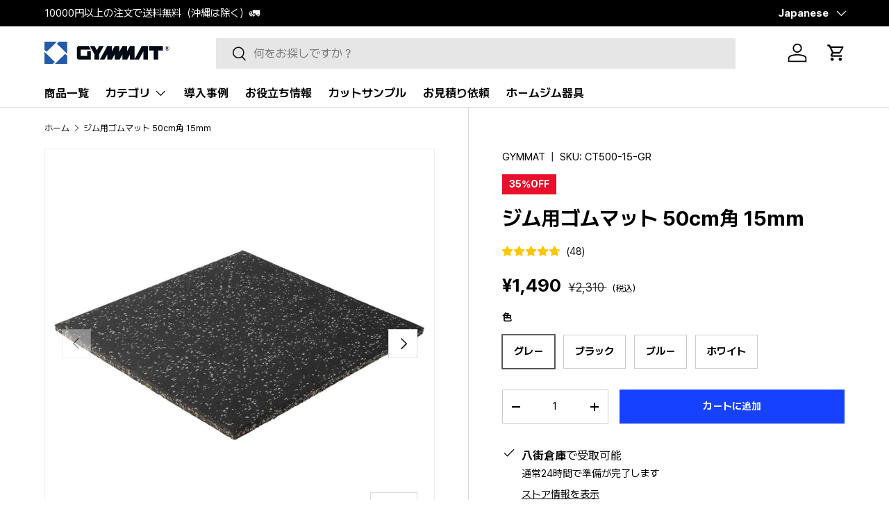

--- FILE ---
content_type: text/html; charset=utf-8
request_url: https://gymmat.jp/products/rubber-tile-500x500x15
body_size: 58223
content:
<!doctype html>
<html class="no-js" lang="ja" dir="ltr">
<head><meta charset="utf-8">
<meta name="viewport" content="width=device-width,initial-scale=1">
<title>ジム用ゴムマット 50cm角 15mm &ndash; ジムマット | GYMMAT</title><link rel="canonical" href="https://gymmat.jp/products/rubber-tile-500x500x15"><link rel="icon" href="//gymmat.jp/cdn/shop/files/2_2x_d6a3bf2e-b66e-46a7-a0df-e61be5963b42.png?crop=center&height=48&v=1715762509&width=48" type="image/png">
  <link rel="apple-touch-icon" href="//gymmat.jp/cdn/shop/files/2_2x_d6a3bf2e-b66e-46a7-a0df-e61be5963b42.png?crop=center&height=180&v=1715762509&width=180"><meta name="description" content="ジムマット（GYMMAT）が提供する厚み15mmのジム用ゴムマットです。衝撃吸収性の高いフィットネスジム専用のゴムチップマットで、高強度のトレーニング環境でも安心してお使いいただけます。 トップレイヤーのEPDMラバーシートには滑り止め加工が施されているためグリップも抜群で、ベンチプレスやランジ動作においても踏ん張りが効きます。 ボトムレイヤーのゴムチップは防振性に優れ、バーベルやダンベルのドロップにおいてもマットがずれたり破損することもありません。それでいて硬度も十分なため、高重量のスクワットなどにおいても沈みを感じることもありません。 また、当社が取り扱うゴムチップマット製品はPAH（多環芳香族炭化水素試験）、SVHC（高懸念物"><meta property="og:site_name" content="ジムマット | GYMMAT">
<meta property="og:url" content="https://gymmat.jp/products/rubber-tile-500x500x15">
<meta property="og:title" content="ジム用ゴムマット 50cm角 15mm">
<meta property="og:type" content="product">
<meta property="og:description" content="ジムマット（GYMMAT）が提供する厚み15mmのジム用ゴムマットです。衝撃吸収性の高いフィットネスジム専用のゴムチップマットで、高強度のトレーニング環境でも安心してお使いいただけます。 トップレイヤーのEPDMラバーシートには滑り止め加工が施されているためグリップも抜群で、ベンチプレスやランジ動作においても踏ん張りが効きます。 ボトムレイヤーのゴムチップは防振性に優れ、バーベルやダンベルのドロップにおいてもマットがずれたり破損することもありません。それでいて硬度も十分なため、高重量のスクワットなどにおいても沈みを感じることもありません。 また、当社が取り扱うゴムチップマット製品はPAH（多環芳香族炭化水素試験）、SVHC（高懸念物"><meta property="og:image" content="http://gymmat.jp/cdn/shop/products/CT500-15-GR-01.jpg?crop=center&height=1200&v=1660269168&width=1200">
  <meta property="og:image:secure_url" content="https://gymmat.jp/cdn/shop/products/CT500-15-GR-01.jpg?crop=center&height=1200&v=1660269168&width=1200">
  <meta property="og:image:width" content="1200">
  <meta property="og:image:height" content="1200"><meta property="og:price:amount" content="1,490">
  <meta property="og:price:currency" content="JPY"><meta name="twitter:site" content="@https://x.com/uchinogym"><meta name="twitter:card" content="summary_large_image">
<meta name="twitter:title" content="ジム用ゴムマット 50cm角 15mm">
<meta name="twitter:description" content="ジムマット（GYMMAT）が提供する厚み15mmのジム用ゴムマットです。衝撃吸収性の高いフィットネスジム専用のゴムチップマットで、高強度のトレーニング環境でも安心してお使いいただけます。 トップレイヤーのEPDMラバーシートには滑り止め加工が施されているためグリップも抜群で、ベンチプレスやランジ動作においても踏ん張りが効きます。 ボトムレイヤーのゴムチップは防振性に優れ、バーベルやダンベルのドロップにおいてもマットがずれたり破損することもありません。それでいて硬度も十分なため、高重量のスクワットなどにおいても沈みを感じることもありません。 また、当社が取り扱うゴムチップマット製品はPAH（多環芳香族炭化水素試験）、SVHC（高懸念物">
<link rel="preload" href="//gymmat.jp/cdn/shop/t/7/assets/main.css?v=128897591928556700001752874326" as="style"><style data-shopify>
:root {
      --bg-color: 255 255 255 / 1.0;
      --bg-color-og: 255 255 255 / 1.0;
      --heading-color: 0 0 0;
      --text-color: 0 0 0;
      --text-color-og: 0 0 0;
      --scrollbar-color: 0 0 0;
      --link-color: 0 0 0;
      --link-color-og: 0 0 0;
      --star-color: 255 215 55;--color-scheme-1-bg: 245 245 245 / 1.0;
      --color-scheme-1-grad: linear-gradient(46deg, rgba(245, 245, 245, 1) 13%, rgba(249, 249, 249, 1) 86%);
      --color-scheme-1-heading: 0 0 0;
      --color-scheme-1-text: 0 0 0;
      --color-scheme-1-btn-bg: 22 65 255;
      --color-scheme-1-btn-text: 255 255 255;
      --color-scheme-1-btn-bg-hover: 72 106 255;--color-scheme-2-bg: 46 46 46 / 1.0;
      --color-scheme-2-grad: linear-gradient(180deg, rgba(46, 46, 46, 1), rgba(46, 46, 46, 1) 100%);
      --color-scheme-2-heading: 255 255 255;
      --color-scheme-2-text: 255 255 255;
      --color-scheme-2-btn-bg: 22 65 255;
      --color-scheme-2-btn-text: 255 255 255;
      --color-scheme-2-btn-bg-hover: 72 106 255;--color-scheme-3-bg: 22 65 255 / 1.0;
      --color-scheme-3-grad: linear-gradient(180deg, rgba(22, 65, 255, 1), rgba(22, 65, 255, 1) 100%);
      --color-scheme-3-heading: 255 255 255;
      --color-scheme-3-text: 255 255 255;
      --color-scheme-3-btn-bg: 255 255 255;
      --color-scheme-3-btn-text: 22 65 255;
      --color-scheme-3-btn-bg-hover: 235 239 255;

      --drawer-bg-color: 255 255 255 / 1.0;
      --drawer-text-color: 0 0 0;

      --panel-bg-color: 245 245 245 / 1.0;
      --panel-heading-color: 0 0 0;
      --panel-text-color: 0 0 0;

      --in-stock-text-color: 13 164 74;
      --low-stock-text-color: 227 43 43;
      --very-low-stock-text-color: 227 43 43;
      --no-stock-text-color: 7 7 7;
      --no-stock-backordered-text-color: 119 119 119;

      --error-bg-color: 252 237 238;
      --error-text-color: 180 12 28;
      --success-bg-color: 232 246 234;
      --success-text-color: 44 126 63;
      --info-bg-color: 228 237 250;
      --info-text-color: 22 65 255;

      --heading-font-family: Helvetica, Arial, sans-serif;
      --heading-font-style: normal;
      --heading-font-weight: 700;
      --heading-scale-start: 4;

      --navigation-font-family: Helvetica, Arial, sans-serif;
      --navigation-font-style: normal;
      --navigation-font-weight: 700;--heading-text-transform: none;
--subheading-text-transform: none;
      --body-font-family: Helvetica, Arial, sans-serif;
      --body-font-style: normal;
      --body-font-weight: 400;
      --body-font-size: 17;

      --section-gap: 48;
      --heading-gap: calc(8 * var(--space-unit));--grid-column-gap: 20px;--btn-bg-color: 22 65 255;
      --btn-bg-hover-color: 72 106 255;
      --btn-text-color: 255 255 255;
      --btn-bg-color-og: 22 65 255;
      --btn-text-color-og: 255 255 255;
      --btn-alt-bg-color: 255 255 255;
      --btn-alt-bg-alpha: 1.0;
      --btn-alt-text-color: 0 0 0;
      --btn-border-width: 1px;
      --btn-padding-y: 12px;

      

      --btn-lg-border-radius: 50%;
      --btn-icon-border-radius: 50%;
      --input-with-btn-inner-radius: var(--btn-border-radius);

      --input-bg-color: 255 255 255 / 1.0;
      --input-text-color: 0 0 0;
      --input-border-width: 1px;
      --input-border-radius: 0px;
      --textarea-border-radius: 0px;
      --input-bg-color-diff-3: #f7f7f7;
      --input-bg-color-diff-6: #f0f0f0;

      --modal-border-radius: 0px;
      --modal-overlay-color: 0 0 0;
      --modal-overlay-opacity: 0.4;
      --drawer-border-radius: 0px;
      --overlay-border-radius: 0px;--custom-label-bg-color: 129 244 225;
      --custom-label-text-color: 7 7 7;--sale-label-bg-color: 234 15 43;
      --sale-label-text-color: 255 255 255;--sold-out-label-bg-color: 46 46 46;
      --sold-out-label-text-color: 255 255 255;--new-label-bg-color: 22 65 255;
      --new-label-text-color: 255 255 255;--preorder-label-bg-color: 86 203 249;
      --preorder-label-text-color: 0 0 0;

      --page-width: 1200px;
      --gutter-sm: 20px;
      --gutter-md: 32px;
      --gutter-lg: 64px;

      --payment-terms-bg-color: #ffffff;

      --coll-card-bg-color: #f5f5f5;
      --coll-card-border-color: #ffffff;
        
          --aos-animate-duration: 1s;
        

        
          --aos-min-width: 0;
        
      

      --reading-width: 48em;
    }

    @media (max-width: 769px) {
      :root {
        --reading-width: 36em;
      }
    }
  </style><link rel="stylesheet" href="//gymmat.jp/cdn/shop/t/7/assets/main.css?v=128897591928556700001752874326">
  <script src="//gymmat.jp/cdn/shop/t/7/assets/main.js?v=47275864244975482431705650534" defer="defer"></script><script>window.performance && window.performance.mark && window.performance.mark('shopify.content_for_header.start');</script><meta name="facebook-domain-verification" content="2rqxw53kfllk0u4zdk14nhcmbk0ihk">
<meta name="google-site-verification" content="ETQziXPepsWZcP7KDY09CgvYLMjk50d_mxZqhAb4MIQ">
<meta id="shopify-digital-wallet" name="shopify-digital-wallet" content="/59065237656/digital_wallets/dialog">
<meta name="shopify-checkout-api-token" content="214574c0c618d14bd2f49f14710856fa">
<meta id="in-context-paypal-metadata" data-shop-id="59065237656" data-venmo-supported="false" data-environment="production" data-locale="ja_JP" data-paypal-v4="true" data-currency="JPY">
<link rel="alternate" hreflang="x-default" href="https://gymmat.jp/products/rubber-tile-500x500x15">
<link rel="alternate" hreflang="ja" href="https://gymmat.jp/products/rubber-tile-500x500x15">
<link rel="alternate" hreflang="en" href="https://gymmat.jp/en/products/rubber-tile-500x500x15">
<link rel="alternate" type="application/json+oembed" href="https://gymmat.jp/products/rubber-tile-500x500x15.oembed">
<script async="async" src="/checkouts/internal/preloads.js?locale=ja-JP"></script>
<link rel="preconnect" href="https://shop.app" crossorigin="anonymous">
<script async="async" src="https://shop.app/checkouts/internal/preloads.js?locale=ja-JP&shop_id=59065237656" crossorigin="anonymous"></script>
<script id="apple-pay-shop-capabilities" type="application/json">{"shopId":59065237656,"countryCode":"JP","currencyCode":"JPY","merchantCapabilities":["supports3DS"],"merchantId":"gid:\/\/shopify\/Shop\/59065237656","merchantName":"ジムマット | GYMMAT","requiredBillingContactFields":["postalAddress","email","phone"],"requiredShippingContactFields":["postalAddress","email","phone"],"shippingType":"shipping","supportedNetworks":["visa","masterCard","amex","jcb","discover"],"total":{"type":"pending","label":"ジムマット | GYMMAT","amount":"1.00"},"shopifyPaymentsEnabled":true,"supportsSubscriptions":true}</script>
<script id="shopify-features" type="application/json">{"accessToken":"214574c0c618d14bd2f49f14710856fa","betas":["rich-media-storefront-analytics"],"domain":"gymmat.jp","predictiveSearch":false,"shopId":59065237656,"locale":"ja"}</script>
<script>var Shopify = Shopify || {};
Shopify.shop = "xn-yckwap0gj.myshopify.com";
Shopify.locale = "ja";
Shopify.currency = {"active":"JPY","rate":"1.0"};
Shopify.country = "JP";
Shopify.theme = {"name":"gymmat-2024\/main","id":134144295064,"schema_name":"Enterprise","schema_version":"1.4.1","theme_store_id":null,"role":"main"};
Shopify.theme.handle = "null";
Shopify.theme.style = {"id":null,"handle":null};
Shopify.cdnHost = "gymmat.jp/cdn";
Shopify.routes = Shopify.routes || {};
Shopify.routes.root = "/";</script>
<script type="module">!function(o){(o.Shopify=o.Shopify||{}).modules=!0}(window);</script>
<script>!function(o){function n(){var o=[];function n(){o.push(Array.prototype.slice.apply(arguments))}return n.q=o,n}var t=o.Shopify=o.Shopify||{};t.loadFeatures=n(),t.autoloadFeatures=n()}(window);</script>
<script>
  window.ShopifyPay = window.ShopifyPay || {};
  window.ShopifyPay.apiHost = "shop.app\/pay";
  window.ShopifyPay.redirectState = null;
</script>
<script id="shop-js-analytics" type="application/json">{"pageType":"product"}</script>
<script defer="defer" async type="module" src="//gymmat.jp/cdn/shopifycloud/shop-js/modules/v2/client.init-shop-cart-sync_0MstufBG.ja.esm.js"></script>
<script defer="defer" async type="module" src="//gymmat.jp/cdn/shopifycloud/shop-js/modules/v2/chunk.common_jll-23Z1.esm.js"></script>
<script defer="defer" async type="module" src="//gymmat.jp/cdn/shopifycloud/shop-js/modules/v2/chunk.modal_HXih6-AF.esm.js"></script>
<script type="module">
  await import("//gymmat.jp/cdn/shopifycloud/shop-js/modules/v2/client.init-shop-cart-sync_0MstufBG.ja.esm.js");
await import("//gymmat.jp/cdn/shopifycloud/shop-js/modules/v2/chunk.common_jll-23Z1.esm.js");
await import("//gymmat.jp/cdn/shopifycloud/shop-js/modules/v2/chunk.modal_HXih6-AF.esm.js");

  window.Shopify.SignInWithShop?.initShopCartSync?.({"fedCMEnabled":true,"windoidEnabled":true});

</script>
<script>
  window.Shopify = window.Shopify || {};
  if (!window.Shopify.featureAssets) window.Shopify.featureAssets = {};
  window.Shopify.featureAssets['shop-js'] = {"shop-cart-sync":["modules/v2/client.shop-cart-sync_DN7iwvRY.ja.esm.js","modules/v2/chunk.common_jll-23Z1.esm.js","modules/v2/chunk.modal_HXih6-AF.esm.js"],"init-fed-cm":["modules/v2/client.init-fed-cm_DmZOWWut.ja.esm.js","modules/v2/chunk.common_jll-23Z1.esm.js","modules/v2/chunk.modal_HXih6-AF.esm.js"],"shop-cash-offers":["modules/v2/client.shop-cash-offers_HFfvn_Gz.ja.esm.js","modules/v2/chunk.common_jll-23Z1.esm.js","modules/v2/chunk.modal_HXih6-AF.esm.js"],"shop-login-button":["modules/v2/client.shop-login-button_BVN3pvk0.ja.esm.js","modules/v2/chunk.common_jll-23Z1.esm.js","modules/v2/chunk.modal_HXih6-AF.esm.js"],"pay-button":["modules/v2/client.pay-button_CyS_4GVi.ja.esm.js","modules/v2/chunk.common_jll-23Z1.esm.js","modules/v2/chunk.modal_HXih6-AF.esm.js"],"shop-button":["modules/v2/client.shop-button_zh22db91.ja.esm.js","modules/v2/chunk.common_jll-23Z1.esm.js","modules/v2/chunk.modal_HXih6-AF.esm.js"],"avatar":["modules/v2/client.avatar_BTnouDA3.ja.esm.js"],"init-windoid":["modules/v2/client.init-windoid_BlVJIuJ5.ja.esm.js","modules/v2/chunk.common_jll-23Z1.esm.js","modules/v2/chunk.modal_HXih6-AF.esm.js"],"init-shop-for-new-customer-accounts":["modules/v2/client.init-shop-for-new-customer-accounts_BqzwtUK7.ja.esm.js","modules/v2/client.shop-login-button_BVN3pvk0.ja.esm.js","modules/v2/chunk.common_jll-23Z1.esm.js","modules/v2/chunk.modal_HXih6-AF.esm.js"],"init-shop-email-lookup-coordinator":["modules/v2/client.init-shop-email-lookup-coordinator_DKDv3hKi.ja.esm.js","modules/v2/chunk.common_jll-23Z1.esm.js","modules/v2/chunk.modal_HXih6-AF.esm.js"],"init-shop-cart-sync":["modules/v2/client.init-shop-cart-sync_0MstufBG.ja.esm.js","modules/v2/chunk.common_jll-23Z1.esm.js","modules/v2/chunk.modal_HXih6-AF.esm.js"],"shop-toast-manager":["modules/v2/client.shop-toast-manager_BkVvTGW3.ja.esm.js","modules/v2/chunk.common_jll-23Z1.esm.js","modules/v2/chunk.modal_HXih6-AF.esm.js"],"init-customer-accounts":["modules/v2/client.init-customer-accounts_CZbUHFPX.ja.esm.js","modules/v2/client.shop-login-button_BVN3pvk0.ja.esm.js","modules/v2/chunk.common_jll-23Z1.esm.js","modules/v2/chunk.modal_HXih6-AF.esm.js"],"init-customer-accounts-sign-up":["modules/v2/client.init-customer-accounts-sign-up_C0QA8nCd.ja.esm.js","modules/v2/client.shop-login-button_BVN3pvk0.ja.esm.js","modules/v2/chunk.common_jll-23Z1.esm.js","modules/v2/chunk.modal_HXih6-AF.esm.js"],"shop-follow-button":["modules/v2/client.shop-follow-button_CSkbpFfm.ja.esm.js","modules/v2/chunk.common_jll-23Z1.esm.js","modules/v2/chunk.modal_HXih6-AF.esm.js"],"checkout-modal":["modules/v2/client.checkout-modal_rYdHFJTE.ja.esm.js","modules/v2/chunk.common_jll-23Z1.esm.js","modules/v2/chunk.modal_HXih6-AF.esm.js"],"shop-login":["modules/v2/client.shop-login_DeXIozZF.ja.esm.js","modules/v2/chunk.common_jll-23Z1.esm.js","modules/v2/chunk.modal_HXih6-AF.esm.js"],"lead-capture":["modules/v2/client.lead-capture_DGEoeVgo.ja.esm.js","modules/v2/chunk.common_jll-23Z1.esm.js","modules/v2/chunk.modal_HXih6-AF.esm.js"],"payment-terms":["modules/v2/client.payment-terms_BXPcfuME.ja.esm.js","modules/v2/chunk.common_jll-23Z1.esm.js","modules/v2/chunk.modal_HXih6-AF.esm.js"]};
</script>
<script>(function() {
  var isLoaded = false;
  function asyncLoad() {
    if (isLoaded) return;
    isLoaded = true;
    var urls = ["https:\/\/chimpstatic.com\/mcjs-connected\/js\/users\/25a9e2c2555639094904c5eea\/d8484e4f328bac695c97422b0.js?shop=xn-yckwap0gj.myshopify.com","https:\/\/cax.channel.io\/shopify\/plugins\/0fa05fc9-9c4a-4de0-8782-ba6cae6ae4a0.js?shop=xn-yckwap0gj.myshopify.com","https:\/\/delivery-date-and-time-picker.amp.tokyo\/script_tags\/cart_attributes.js?shop=xn-yckwap0gj.myshopify.com"];
    for (var i = 0; i < urls.length; i++) {
      var s = document.createElement('script');
      s.type = 'text/javascript';
      s.async = true;
      s.src = urls[i];
      var x = document.getElementsByTagName('script')[0];
      x.parentNode.insertBefore(s, x);
    }
  };
  if(window.attachEvent) {
    window.attachEvent('onload', asyncLoad);
  } else {
    window.addEventListener('load', asyncLoad, false);
  }
})();</script>
<script id="__st">var __st={"a":59065237656,"offset":32400,"reqid":"163682e8-91eb-48dd-94f0-f36914816464-1769147318","pageurl":"gymmat.jp\/products\/rubber-tile-500x500x15","u":"7ff4e9973e5f","p":"product","rtyp":"product","rid":7015033503896};</script>
<script>window.ShopifyPaypalV4VisibilityTracking = true;</script>
<script id="captcha-bootstrap">!function(){'use strict';const t='contact',e='account',n='new_comment',o=[[t,t],['blogs',n],['comments',n],[t,'customer']],c=[[e,'customer_login'],[e,'guest_login'],[e,'recover_customer_password'],[e,'create_customer']],r=t=>t.map((([t,e])=>`form[action*='/${t}']:not([data-nocaptcha='true']) input[name='form_type'][value='${e}']`)).join(','),a=t=>()=>t?[...document.querySelectorAll(t)].map((t=>t.form)):[];function s(){const t=[...o],e=r(t);return a(e)}const i='password',u='form_key',d=['recaptcha-v3-token','g-recaptcha-response','h-captcha-response',i],f=()=>{try{return window.sessionStorage}catch{return}},m='__shopify_v',_=t=>t.elements[u];function p(t,e,n=!1){try{const o=window.sessionStorage,c=JSON.parse(o.getItem(e)),{data:r}=function(t){const{data:e,action:n}=t;return t[m]||n?{data:e,action:n}:{data:t,action:n}}(c);for(const[e,n]of Object.entries(r))t.elements[e]&&(t.elements[e].value=n);n&&o.removeItem(e)}catch(o){console.error('form repopulation failed',{error:o})}}const l='form_type',E='cptcha';function T(t){t.dataset[E]=!0}const w=window,h=w.document,L='Shopify',v='ce_forms',y='captcha';let A=!1;((t,e)=>{const n=(g='f06e6c50-85a8-45c8-87d0-21a2b65856fe',I='https://cdn.shopify.com/shopifycloud/storefront-forms-hcaptcha/ce_storefront_forms_captcha_hcaptcha.v1.5.2.iife.js',D={infoText:'hCaptchaによる保護',privacyText:'プライバシー',termsText:'利用規約'},(t,e,n)=>{const o=w[L][v],c=o.bindForm;if(c)return c(t,g,e,D).then(n);var r;o.q.push([[t,g,e,D],n]),r=I,A||(h.body.append(Object.assign(h.createElement('script'),{id:'captcha-provider',async:!0,src:r})),A=!0)});var g,I,D;w[L]=w[L]||{},w[L][v]=w[L][v]||{},w[L][v].q=[],w[L][y]=w[L][y]||{},w[L][y].protect=function(t,e){n(t,void 0,e),T(t)},Object.freeze(w[L][y]),function(t,e,n,w,h,L){const[v,y,A,g]=function(t,e,n){const i=e?o:[],u=t?c:[],d=[...i,...u],f=r(d),m=r(i),_=r(d.filter((([t,e])=>n.includes(e))));return[a(f),a(m),a(_),s()]}(w,h,L),I=t=>{const e=t.target;return e instanceof HTMLFormElement?e:e&&e.form},D=t=>v().includes(t);t.addEventListener('submit',(t=>{const e=I(t);if(!e)return;const n=D(e)&&!e.dataset.hcaptchaBound&&!e.dataset.recaptchaBound,o=_(e),c=g().includes(e)&&(!o||!o.value);(n||c)&&t.preventDefault(),c&&!n&&(function(t){try{if(!f())return;!function(t){const e=f();if(!e)return;const n=_(t);if(!n)return;const o=n.value;o&&e.removeItem(o)}(t);const e=Array.from(Array(32),(()=>Math.random().toString(36)[2])).join('');!function(t,e){_(t)||t.append(Object.assign(document.createElement('input'),{type:'hidden',name:u})),t.elements[u].value=e}(t,e),function(t,e){const n=f();if(!n)return;const o=[...t.querySelectorAll(`input[type='${i}']`)].map((({name:t})=>t)),c=[...d,...o],r={};for(const[a,s]of new FormData(t).entries())c.includes(a)||(r[a]=s);n.setItem(e,JSON.stringify({[m]:1,action:t.action,data:r}))}(t,e)}catch(e){console.error('failed to persist form',e)}}(e),e.submit())}));const S=(t,e)=>{t&&!t.dataset[E]&&(n(t,e.some((e=>e===t))),T(t))};for(const o of['focusin','change'])t.addEventListener(o,(t=>{const e=I(t);D(e)&&S(e,y())}));const B=e.get('form_key'),M=e.get(l),P=B&&M;t.addEventListener('DOMContentLoaded',(()=>{const t=y();if(P)for(const e of t)e.elements[l].value===M&&p(e,B);[...new Set([...A(),...v().filter((t=>'true'===t.dataset.shopifyCaptcha))])].forEach((e=>S(e,t)))}))}(h,new URLSearchParams(w.location.search),n,t,e,['guest_login'])})(!0,!0)}();</script>
<script integrity="sha256-4kQ18oKyAcykRKYeNunJcIwy7WH5gtpwJnB7kiuLZ1E=" data-source-attribution="shopify.loadfeatures" defer="defer" src="//gymmat.jp/cdn/shopifycloud/storefront/assets/storefront/load_feature-a0a9edcb.js" crossorigin="anonymous"></script>
<script crossorigin="anonymous" defer="defer" src="//gymmat.jp/cdn/shopifycloud/storefront/assets/shopify_pay/storefront-65b4c6d7.js?v=20250812"></script>
<script data-source-attribution="shopify.dynamic_checkout.dynamic.init">var Shopify=Shopify||{};Shopify.PaymentButton=Shopify.PaymentButton||{isStorefrontPortableWallets:!0,init:function(){window.Shopify.PaymentButton.init=function(){};var t=document.createElement("script");t.src="https://gymmat.jp/cdn/shopifycloud/portable-wallets/latest/portable-wallets.ja.js",t.type="module",document.head.appendChild(t)}};
</script>
<script data-source-attribution="shopify.dynamic_checkout.buyer_consent">
  function portableWalletsHideBuyerConsent(e){var t=document.getElementById("shopify-buyer-consent"),n=document.getElementById("shopify-subscription-policy-button");t&&n&&(t.classList.add("hidden"),t.setAttribute("aria-hidden","true"),n.removeEventListener("click",e))}function portableWalletsShowBuyerConsent(e){var t=document.getElementById("shopify-buyer-consent"),n=document.getElementById("shopify-subscription-policy-button");t&&n&&(t.classList.remove("hidden"),t.removeAttribute("aria-hidden"),n.addEventListener("click",e))}window.Shopify?.PaymentButton&&(window.Shopify.PaymentButton.hideBuyerConsent=portableWalletsHideBuyerConsent,window.Shopify.PaymentButton.showBuyerConsent=portableWalletsShowBuyerConsent);
</script>
<script data-source-attribution="shopify.dynamic_checkout.cart.bootstrap">document.addEventListener("DOMContentLoaded",(function(){function t(){return document.querySelector("shopify-accelerated-checkout-cart, shopify-accelerated-checkout")}if(t())Shopify.PaymentButton.init();else{new MutationObserver((function(e,n){t()&&(Shopify.PaymentButton.init(),n.disconnect())})).observe(document.body,{childList:!0,subtree:!0})}}));
</script>
<link id="shopify-accelerated-checkout-styles" rel="stylesheet" media="screen" href="https://gymmat.jp/cdn/shopifycloud/portable-wallets/latest/accelerated-checkout-backwards-compat.css" crossorigin="anonymous">
<style id="shopify-accelerated-checkout-cart">
        #shopify-buyer-consent {
  margin-top: 1em;
  display: inline-block;
  width: 100%;
}

#shopify-buyer-consent.hidden {
  display: none;
}

#shopify-subscription-policy-button {
  background: none;
  border: none;
  padding: 0;
  text-decoration: underline;
  font-size: inherit;
  cursor: pointer;
}

#shopify-subscription-policy-button::before {
  box-shadow: none;
}

      </style>
<script id="sections-script" data-sections="header,footer" defer="defer" src="//gymmat.jp/cdn/shop/t/7/compiled_assets/scripts.js?v=1665"></script>
<script>window.performance && window.performance.mark && window.performance.mark('shopify.content_for_header.end');</script>

    <script src="//gymmat.jp/cdn/shop/t/7/assets/animate-on-scroll.js?v=15249566486942820451705650538" defer="defer"></script>
    <link rel="stylesheet" href="//gymmat.jp/cdn/shop/t/7/assets/animate-on-scroll.css?v=116194678796051782541705650539">
  

  <script>document.documentElement.className = document.documentElement.className.replace('no-js', 'js');</script><!-- CC Custom Head Start --><!-- CC Custom Head End --><style>
    body .lai-group-star{
          margin-top: 0px;
    }
  </style>
<!-- BEGIN app block: shopify://apps/lai-product-reviews/blocks/appBlockEmbed/cad3c6c6-329e-4416-ba74-b79359b5b6e1 -->
<script>
    function getUrlParameterExt(sParam) {
        let sPageURL = window.location.search.substring(1);
        let sURLVariables= sPageURL.split('&');
        let sParameterName;
        let i;
        for (i = 0; i < sURLVariables.length; i++) {
            sParameterName = sURLVariables[i].split('=');

            if (sParameterName[0] === sParam) {
                return sParameterName[1] === undefined ? true : decodeURIComponent(reFixParamUrlFromMailExt(sParameterName[1]));
            }
        }
    };
    function reFixParamUrlFromMailExt(value) {
        return value ? value.replace(/\+/g, ' ') : value;
    };
    var scmCustomDataExt= {};
    if(getUrlParameterExt('lai-test') == '1'){
        scmCustomDataExt= {
            'cdn' : 'https://reviews-importer.test',
            'minJs' : false
        }
        var laiScriptTagGlobal =  {
            "url" : "https://reviews-importer.test/js/frontend/version-14/reviews-scripttag.js?version=4"
        };
    }
</script>
<!-- BEGIN app snippet: lang --><script>
    var scmCustomData = (typeof scmCustomData == "undefined" || scmCustomData == null) ? null : scmCustomData;
    var scmLanguage = (typeof scmLanguage == "undefined" || scmLanguage == null) ? `
  {
    "box_reviews": {
      "title_info": "カスタマーレビュー",
      "average_info": "5つのうち",
      "before_number": "に基づく",
      "after_number": " レビュー",
      "all_reviews": "すべてのレビュー",
        "highlight_tab": "他の商品のレビュー",
      "reviews_tab": "レビュー"
    },
    "box_write": {
      "title_write": "レビューを書く",
      "before_star": "あなたの評価",
      "input_name": "あなたの名前",
      "input_email": "あなたのメールアドレス",
      "input_text_area": "ここにフィードバックを入力してください",
      "input_photo": "写真を追加",
      "button_write": "レビュー送信",
      "write_cancel": "キャンセル",
      "message_error_character": "「&lt;,&gt;」文字を同等の文字に置き換えてください。",
      "message_error_file_upload": "4MB未満のファイルをアップロードしてください。",
      "message_error_video_upload": "50MB未満のビデオファイルをアップロードしてください",
      "message_error_type_media_upload": "このファイルはサポートされていません。",
      "message_success": "ありがとう！",
      "message_fail": "送信に失敗しました!",
       "purchase_to_leave_reviews": "レビューを残すには、このメール アドレスで購入してください。",
      "log_in_to_leave_reviews": "レビューを残すにはアカウントにログインしてください。",
      "purchase_to_a_specific_product": "レビューを残すには、このメール アドレスでこの製品を購入してください。"
    },
    "reviews_list": {
      "view_product": "製品を見る",
      "read_more": "続きを読む",
      "helpful": "Translation missing: ja.smart_aliexpress_review.reviews_list.helpful",
      "reply": "答えた",
      "button_load_more": "もっと読み込む",
      "purchased": "購入した"
    },
    "sort_box" : {
        "reviews": "レビューを並べ替える",
        "content": "内容ごとに並べ替える",
        "pictures": "写真順に並べ替える",
        "date": "日付けで並び替え",
        "rating": "レート順に並べ替える"
    },
    "empty_page" : {
        "title": "カスタマーレビュー",
        "des": "この商品にはレビューがありません。最初にレビューしてみませんか"
    },
    "thank_you" : {
        "title": "レビューが送信されました。",
        "des": "このメッセージは 8 秒後に自動的に閉じます。"
    },
    "discount": {
      "title": "次の割引コードを使用すると、次回の購入で {{discount_value}} 割引になります",
      "des": "メールでもお送りいたします",
      "action": "続く",
      "badge": "割引 {{discount_value}} オフをゲット",
      "coupon_waiting_message": "当社の製品をレビューしていただきありがとうございます。レビューが承認されると、割引コードがメールに送信されます。",
      "photo": "写真レビューをアップロードすると、すぐに {{discount_value}} 割引を受けられます!"
    },
    "qa": {
        "qaAnswerField": "あなたの答え",
        "qaQuestionField": "あなたの質問",
        "qaTitle": "質問",
        "qaFormTitle": "質問する",
        "qaQuestionTitle": "質問：",
        "qaAnswerTitle": "答え：",
        "qaStoreOwnerBadge": "店主",
        "qaPastBuyerBadge": "過去のお客様",
        "qaSuccessMessage": "ありがとう！",
        "qaFailMessage": "送信に失敗しました!",
        "qaAskQuestionBtn": "質問する",
        "qaSubmitQuestionBtn": "質問を送信する",
        "qaSubmitAnswerBtn": "回答を送信する",
        "qaReplyBtn": "返事",
        "qaLoadMoreAnswerBtn": "さらに回答を見る"
    }
  }` : scmLanguage;
</script><!-- END app snippet -->
<!-- BEGIN app snippet: appBlockEmbedVersion14 --><meta id="scm-reviews-shopSetting" data-shop='{"hasCssCustom":true,"starColor":"#FFA41C","starStyle":"star","textPrimary":"#1f2021","textSecondary":"#a3a3a3","font":"Poppins","width":"1140px","reviewBg":"#ffffff","sort":"photo","jsonLd":true,"itemPerLoad":"8","showVote":false,"voteColor":"#FF9C00","header_headerQuickLayout":"default-2","header_showStatistic":true,"header_avgRatingShape":"square","header_avgRatingColor":"#FFA41C","header_starArrange":"vertical","header_writeReviewBtnShape":"square","header_writeReviewBtnColor":"#000000","header_writeReviewBtnTextColor":"#ffffff","header_submitBtnShape":"square","header_submitBtnColor":"#000000","header_submitBtnTextColor":"#ffffff","header_reviewForm":false,"header_reviewFormat":"toggle","body_customerName":"full","body_customerAvatarShape":"round","body_customerAvatarDisplay":"text","body_verifyBadge":false,"body_verifyBadgeColor":"#000000","body_showFlag":false,"body_flag":"retangle","body_layout":"grid","body_bodyQuickLayout":"default-2","body_reviewPhoto":true,"body_date":true,"body_dateFormat":"MM-dd-yyyy","body_contentAlign":"left","body_bgReview":"#ffffff","lazyLoad":true,"isLimitContent":false,"limitContentCharacters":500,"highlightTabEnabled":false,"paginationType":"load-more","show_2_widget":true,"custom":true,"twoColumnsOnMobile":true,"hiddenNoneReviews":false,"useAutoRTL":true,"starRating_color":"#FFC700","starRating_SingularReview":"{{n}} review","starRating_PluralReview":"{{n}} reviews","starRating_EmptyReview":"No review","starRating_showText":false,"starRating_hideIfNoReviews":true,"showHiddenStar":"0","popSetting":{"state":false,"source":[],"clickType":"product","clickValue":"","rating":5,"photo":false,"content":false,"initialDelay":10,"delayBetween":10,"displayTime":5,"maxPopups":5,"repeatAfter":10,"pages":[],"position":"bottom-left","format":"horizontal","backgroundType":"solid","backgroundValue":"#5b69c3","starColor":"#fc9d01","showDate":true,"textFont":"Nunito Sans","textColor":"#ffffff","hideMobile":false},"popEnabled":false,"homepage_type":"default-4","homepage_layout":"grid","homepage_slider":true,"homepage_desktopItems":3,"homepage_smallDesktopItems":3,"homepage_tabletItems":2,"homepage_mobileItems":1,"homepage_autoSlider":false,"homepage_delaySlider":2000,"showSubmitImage":true,"checkSortReview":true,"canUseReviewPerLoad":true,"videosPerReview":true,"videoEnabled":true,"shopPlan":{"grid":true,"testimonial":true,"gallery":true,"cardCarousel":true,"highlight":true,"pop":true},"discountEnabled":false,"discountValue":"15%","loginRequireEnabled":false,"orderRequireEnabled":false,"orderProductRequireEnabled":false,"version":241,"minJs":true,"versionLiquid":"14","hostServer":"https:\/\/store.laireviews.com","hostLoadMore":"https:\/\/store.laireviews.com","host":"https:\/\/d1bu6z2uxfnay3.cloudfront.net","versionUpdate":"20241012032701","last_updated":false,"maxUploadFileSize":2,"showWatermark":false,"widgets":{"grid":{"layout":"default-2","itemPerLoadLayout":10,"source":"homePage"},"cardCarousel":{"layout":"default-2","source":"homePage","delay":2000,"auto_run":false},"testimonial":{"source":"homePage","delay":2000,"auto_run":false},"gallery":{"source":"happyPage"}},"groups":{"homePage":{"default":true,"includePhoto":false,"includeContent":false,"enabled":true},"happyPage":{"default":true,"includePhoto":true,"includeContent":false,"enabled":true},"highlightProductPage":{"default":true,"includePhoto":false,"includeContent":false,"enabled":false}},"customForms":[]}' data-qa-setting='{"qaEnabled":false,"qaIsOnlyShopCanAnswer":false,"qaStoreOwnerName":"Store owner","qaAnswersPerLoad":3,"qaQuestionsPerLoad":3,"qaAnswerCardBgColor":"#f6f6f6","qaPastBuyerBadgeColor":"#333333","qaStoreOwnerBadgeColor":"#8","qaAnswerCardLeftBorderColor":"#e5e5e5","qaAnswerCardLeftBorderWidth":"5px"}'>
<script>
    var dataShop=[];
    
        dataShop[`languages`]= `{"ja":{"locale":"ja","value":{"smartify_reviews_app_text":{"sort_box":{"date":"日付けで並び替え","content":"内容ごとに並べ替える","reviews":"レビューを並べ替える","pictures":"写真順に並べ替える","rating":"レート順に並べ替える"},"box_write":{"input_name":"あなたの名前","before_star":"あなたの評価","input_email":"あなたのメールアドレス","input_photo":"写真を追加","title_write":"レビューを書く","button_write":"送信する","message_fail":"送信に失敗しました!","write_cancel":"キャンセル","input_text_area":"ここにフィードバックを入力してください","message_success":"ありがとう！","message_error_character":"「\u003c,\u003e」文字を同等の文字に置き換えてください。","message_error_file_upload":"4MB未満のファイルをアップロードしてください。","message_error_video_upload":"50MB未満のビデオファイルをアップロードしてください","message_error_type_media_upload":"このファイルはサポートされていません。","purchase_to_leave_reviews":"レビューを残すには、このメール アドレスで購入してください。","log_in_to_leave_reviews":"レビューを残すにはアカウントにログインしてください。","purchase_to_a_specific_product":"レビューを残すには、このメール アドレスでこの製品を購入してください。"},"thank_you":{"des":"このメッセージは 8 秒後に自動的に閉じます。","title":"レビューが送信されました。"},"empty_page":{"des":"この商品にはレビューがありません。最初にレビューしてみませんか","title":"カスタマーレビュー"},"box_reviews":{"title_info":"カスタマーレビュー","all_reviews":"すべてのレビュー","after_number":"件のレビュー","average_info":"5つのうち","before_number":"合計","highlight_tab":"他の商品のレビュー","reviews_tab":"レビュー"},"reviews_list":{"reply":"答えた","read_more":"続きを読む","view_product":"製品を見る","button_load_more":"もっと読み込む","purchased":"購入した"},"discount":{"action":"続く","badge":"割引 {{discount_value}} オフをゲット","des":"メールでもお送りいたします","photo":"写真レビューをアップロードすると、すぐに {{discount_value}} 割引を受けられます!","title":"次の割引コードを使用すると、次回の購入で {{discount_value}} 割引になります","coupon_waiting_message":"当社の製品をレビューしていただきありがとうございます。レビューが承認されると、割引コードがメールに送信されます。"},"qa":{"qaAnswerField":"あなたの答え","qaQuestionField":"あなたの質問","qaTitle":"質問","qaFormTitle":"質問する","qaQuestionTitle":"質問：","qaAnswerTitle":"答え：","qaStoreOwnerBadge":"店主","qaPastBuyerBadge":"過去のお客様","qaSuccessMessage":"ありがとう！","qaFailMessage":"送信に失敗しました!","qaAskQuestionBtn":"質問する","qaSubmitQuestionBtn":"質問を送信する","qaSubmitAnswerBtn":"回答を送信する","qaReplyBtn":"返事","qaLoadMoreAnswerBtn":"さらに回答を見る"}}},"active":true}}`;
    
        dataShop[`qaSetting`]= `{"qaEnabled":false,"qaIsOnlyShopCanAnswer":false,"qaStoreOwnerName":"Store owner","qaAnswersPerLoad":3,"qaQuestionsPerLoad":3,"qaAnswerCardBgColor":"#f6f6f6","qaPastBuyerBadgeColor":"#333333","qaStoreOwnerBadgeColor":"#8","qaAnswerCardLeftBorderColor":"#e5e5e5","qaAnswerCardLeftBorderWidth":"5px"}`;
    
        dataShop[`reviews_happyPage`]= `"[base64]"`;
    
        dataShop[`reviews_homePage`]= `"[base64]"`;
    
        dataShop[`shop_info_setting`]= `{"hasCssCustom":true,"starColor":"#FFA41C","starStyle":"star","textPrimary":"#1f2021","textSecondary":"#a3a3a3","font":"Poppins","width":"1140px","reviewBg":"#ffffff","sort":"photo","jsonLd":true,"itemPerLoad":"8","showVote":false,"voteColor":"#FF9C00","header_headerQuickLayout":"default-2","header_showStatistic":true,"header_avgRatingShape":"square","header_avgRatingColor":"#FFA41C","header_starArrange":"vertical","header_writeReviewBtnShape":"square","header_writeReviewBtnColor":"#000000","header_writeReviewBtnTextColor":"#ffffff","header_submitBtnShape":"square","header_submitBtnColor":"#000000","header_submitBtnTextColor":"#ffffff","header_reviewForm":false,"header_reviewFormat":"toggle","body_customerName":"full","body_customerAvatarShape":"round","body_customerAvatarDisplay":"text","body_verifyBadge":false,"body_verifyBadgeColor":"#000000","body_showFlag":false,"body_flag":"retangle","body_layout":"grid","body_bodyQuickLayout":"default-2","body_reviewPhoto":true,"body_date":true,"body_dateFormat":"MM-dd-yyyy","body_contentAlign":"left","body_bgReview":"#ffffff","lazyLoad":true,"isLimitContent":false,"limitContentCharacters":500,"highlightTabEnabled":false,"paginationType":"load-more","show_2_widget":true,"custom":true,"twoColumnsOnMobile":true,"hiddenNoneReviews":false,"useAutoRTL":true,"starRating_color":"#FFC700","starRating_SingularReview":"{{n}} review","starRating_PluralReview":"{{n}} reviews","starRating_EmptyReview":"No review","starRating_showText":false,"starRating_hideIfNoReviews":true,"showHiddenStar":"0","popSetting":{"state":false,"source":[],"clickType":"product","clickValue":"","rating":5,"photo":false,"content":false,"initialDelay":10,"delayBetween":10,"displayTime":5,"maxPopups":5,"repeatAfter":10,"pages":[],"position":"bottom-left","format":"horizontal","backgroundType":"solid","backgroundValue":"#5b69c3","starColor":"#fc9d01","showDate":true,"textFont":"Nunito Sans","textColor":"#ffffff","hideMobile":false},"popEnabled":false,"homepage_type":"default-4","homepage_layout":"grid","homepage_slider":true,"homepage_desktopItems":3,"homepage_smallDesktopItems":3,"homepage_tabletItems":2,"homepage_mobileItems":1,"homepage_autoSlider":false,"homepage_delaySlider":2000,"showSubmitImage":true,"checkSortReview":true,"canUseReviewPerLoad":true,"videosPerReview":true,"videoEnabled":true,"shopPlan":{"grid":true,"testimonial":true,"gallery":true,"cardCarousel":true,"highlight":true,"pop":true},"discountEnabled":false,"discountValue":"15%","loginRequireEnabled":false,"orderRequireEnabled":false,"orderProductRequireEnabled":false,"version":241,"minJs":true,"versionLiquid":"14","hostServer":"https:\/\/store.laireviews.com","hostLoadMore":"https:\/\/store.laireviews.com","host":"https:\/\/d1bu6z2uxfnay3.cloudfront.net","versionUpdate":"20241012032701","last_updated":false,"maxUploadFileSize":2,"showWatermark":false,"widgets":{"grid":{"layout":"default-2","itemPerLoadLayout":10,"source":"homePage"},"cardCarousel":{"layout":"default-2","source":"homePage","delay":2000,"auto_run":false},"testimonial":{"source":"homePage","delay":2000,"auto_run":false},"gallery":{"source":"happyPage"}},"groups":{"homePage":{"default":true,"includePhoto":false,"includeContent":false,"enabled":true},"happyPage":{"default":true,"includePhoto":true,"includeContent":false,"enabled":true},"highlightProductPage":{"default":true,"includePhoto":false,"includeContent":false,"enabled":false}},"customForms":[]}`;
    
    dataShop['customer']={
        "email" : "",
        "name"  : "",
        "order" : ""
    };
    dataShop['orders']= {};
    
    
    var scmCustomData = (typeof scmCustomData == "undefined" || scmCustomData == null) ? {} : scmCustomData;
    var dataShopFromLiquidLAI = (typeof dataShopFromLiquidLAI == "undefined" || dataShopFromLiquidLAI == null) ? {} : dataShopFromLiquidLAI;
    dataShopFromLiquidLAI= {
        "infoShop" : `{"hasCssCustom":true,"starColor":"#FFA41C","starStyle":"star","textPrimary":"#1f2021","textSecondary":"#a3a3a3","font":"Poppins","width":"1140px","reviewBg":"#ffffff","sort":"photo","jsonLd":true,"itemPerLoad":"8","showVote":false,"voteColor":"#FF9C00","header_headerQuickLayout":"default-2","header_showStatistic":true,"header_avgRatingShape":"square","header_avgRatingColor":"#FFA41C","header_starArrange":"vertical","header_writeReviewBtnShape":"square","header_writeReviewBtnColor":"#000000","header_writeReviewBtnTextColor":"#ffffff","header_submitBtnShape":"square","header_submitBtnColor":"#000000","header_submitBtnTextColor":"#ffffff","header_reviewForm":false,"header_reviewFormat":"toggle","body_customerName":"full","body_customerAvatarShape":"round","body_customerAvatarDisplay":"text","body_verifyBadge":false,"body_verifyBadgeColor":"#000000","body_showFlag":false,"body_flag":"retangle","body_layout":"grid","body_bodyQuickLayout":"default-2","body_reviewPhoto":true,"body_date":true,"body_dateFormat":"MM-dd-yyyy","body_contentAlign":"left","body_bgReview":"#ffffff","lazyLoad":true,"isLimitContent":false,"limitContentCharacters":500,"highlightTabEnabled":false,"paginationType":"load-more","show_2_widget":true,"custom":true,"twoColumnsOnMobile":true,"hiddenNoneReviews":false,"useAutoRTL":true,"starRating_color":"#FFC700","starRating_SingularReview":"{{n}} review","starRating_PluralReview":"{{n}} reviews","starRating_EmptyReview":"No review","starRating_showText":false,"starRating_hideIfNoReviews":true,"showHiddenStar":"0","popSetting":{"state":false,"source":[],"clickType":"product","clickValue":"","rating":5,"photo":false,"content":false,"initialDelay":10,"delayBetween":10,"displayTime":5,"maxPopups":5,"repeatAfter":10,"pages":[],"position":"bottom-left","format":"horizontal","backgroundType":"solid","backgroundValue":"#5b69c3","starColor":"#fc9d01","showDate":true,"textFont":"Nunito Sans","textColor":"#ffffff","hideMobile":false},"popEnabled":false,"homepage_type":"default-4","homepage_layout":"grid","homepage_slider":true,"homepage_desktopItems":3,"homepage_smallDesktopItems":3,"homepage_tabletItems":2,"homepage_mobileItems":1,"homepage_autoSlider":false,"homepage_delaySlider":2000,"showSubmitImage":true,"checkSortReview":true,"canUseReviewPerLoad":true,"videosPerReview":true,"videoEnabled":true,"shopPlan":{"grid":true,"testimonial":true,"gallery":true,"cardCarousel":true,"highlight":true,"pop":true},"discountEnabled":false,"discountValue":"15%","loginRequireEnabled":false,"orderRequireEnabled":false,"orderProductRequireEnabled":false,"version":241,"minJs":true,"versionLiquid":"14","hostServer":"https:\/\/store.laireviews.com","hostLoadMore":"https:\/\/store.laireviews.com","host":"https:\/\/d1bu6z2uxfnay3.cloudfront.net","versionUpdate":"20241012032701","last_updated":false,"maxUploadFileSize":2,"showWatermark":false,"widgets":{"grid":{"layout":"default-2","itemPerLoadLayout":10,"source":"homePage"},"cardCarousel":{"layout":"default-2","source":"homePage","delay":2000,"auto_run":false},"testimonial":{"source":"homePage","delay":2000,"auto_run":false},"gallery":{"source":"happyPage"}},"groups":{"homePage":{"default":true,"includePhoto":false,"includeContent":false,"enabled":true},"happyPage":{"default":true,"includePhoto":true,"includeContent":false,"enabled":true},"highlightProductPage":{"default":true,"includePhoto":false,"includeContent":false,"enabled":false}},"customForms":[]}`,
        "shopDomain" : `gymmat.jp`,
        'templateCurrent' : 'product',
        "shopName" : `xn-yckwap0gj`,
        "templatePage" : 'product',
        "productMainId" : '7015033503896',
        "productMainInfo" : {},
        "tabReviews": '',
        "scmCustomData" : JSON.stringify(scmCustomData),
        "scmAccount" : {
            "email" : "",
            "name"  : "",
            "order" : ""
        },
        'current_language' : {
            'shop_locale' : {
                'locale' : "en"
            }
        },
        'dataShop' : dataShop
    }
    dataShopFromLiquidLAI['languages']= {"ja":{"locale":"ja","value":{"smartify_reviews_app_text":{"sort_box":{"date":"日付けで並び替え","content":"内容ごとに並べ替える","reviews":"レビューを並べ替える","pictures":"写真順に並べ替える","rating":"レート順に並べ替える"},"box_write":{"input_name":"あなたの名前","before_star":"あなたの評価","input_email":"あなたのメールアドレス","input_photo":"写真を追加","title_write":"レビューを書く","button_write":"送信する","message_fail":"送信に失敗しました!","write_cancel":"キャンセル","input_text_area":"ここにフィードバックを入力してください","message_success":"ありがとう！","message_error_character":"「\u003c,\u003e」文字を同等の文字に置き換えてください。","message_error_file_upload":"4MB未満のファイルをアップロードしてください。","message_error_video_upload":"50MB未満のビデオファイルをアップロードしてください","message_error_type_media_upload":"このファイルはサポートされていません。","purchase_to_leave_reviews":"レビューを残すには、このメール アドレスで購入してください。","log_in_to_leave_reviews":"レビューを残すにはアカウントにログインしてください。","purchase_to_a_specific_product":"レビューを残すには、このメール アドレスでこの製品を購入してください。"},"thank_you":{"des":"このメッセージは 8 秒後に自動的に閉じます。","title":"レビューが送信されました。"},"empty_page":{"des":"この商品にはレビューがありません。最初にレビューしてみませんか","title":"カスタマーレビュー"},"box_reviews":{"title_info":"カスタマーレビュー","all_reviews":"すべてのレビュー","after_number":"件のレビュー","average_info":"5つのうち","before_number":"合計","highlight_tab":"他の商品のレビュー","reviews_tab":"レビュー"},"reviews_list":{"reply":"答えた","read_more":"続きを読む","view_product":"製品を見る","button_load_more":"もっと読み込む","purchased":"購入した"},"discount":{"action":"続く","badge":"割引 {{discount_value}} オフをゲット","des":"メールでもお送りいたします","photo":"写真レビューをアップロードすると、すぐに {{discount_value}} 割引を受けられます!","title":"次の割引コードを使用すると、次回の購入で {{discount_value}} 割引になります","coupon_waiting_message":"当社の製品をレビューしていただきありがとうございます。レビューが承認されると、割引コードがメールに送信されます。"},"qa":{"qaAnswerField":"あなたの答え","qaQuestionField":"あなたの質問","qaTitle":"質問","qaFormTitle":"質問する","qaQuestionTitle":"質問：","qaAnswerTitle":"答え：","qaStoreOwnerBadge":"店主","qaPastBuyerBadge":"過去のお客様","qaSuccessMessage":"ありがとう！","qaFailMessage":"送信に失敗しました!","qaAskQuestionBtn":"質問する","qaSubmitQuestionBtn":"質問を送信する","qaSubmitAnswerBtn":"回答を送信する","qaReplyBtn":"返事","qaLoadMoreAnswerBtn":"さらに回答を見る"}}},"active":true}};
    dataShopFromLiquidLAI['current_language']= {"shop_locale":{"locale":"ja","enabled":true,"primary":true,"published":true}};
    dataShopFromLiquidLAI.productMainInfo['product']= {"id":7015033503896,"title":"ジム用ゴムマット 50cm角 15mm","handle":"rubber-tile-500x500x15","description":"\u003cp\u003eジムマット（GYMMAT）が提供する厚み15mmのジム用ゴムマットです。衝撃吸収性の高いフィットネスジム専用のゴムチップマットで、高強度のトレーニング環境でも安心してお使いいただけます。\u003c\/p\u003e\n\u003cp\u003eトップレイヤーのEPDMラバーシートには滑り止め加工が施されているためグリップも抜群で、ベンチプレスやランジ動作においても踏ん張りが効きます。\u003c\/p\u003e\n\u003cp\u003eボトムレイヤーのゴムチップは防振性に優れ、バーベルやダンベルのドロップにおいてもマットがずれたり破損することもありません。それでいて硬度も十分なため、高重量のスクワットなどにおいても沈みを感じることもありません。\u003c\/p\u003e\n\u003cp\u003eまた、当社が取り扱うゴムチップマット製品はPAH（多環芳香族炭化水素試験）、SVHC（高懸念物質）、ホルムアルデヒドなどのテストに合格しており、ご自宅や商業ジムにおいても安心してご利用いただけます。原材料である再生ゴムの品質にもこだわっているため、市場に出ている他のゴムマットと比較してもゴム臭が抑えられています。\u003c\/p\u003e\n\u003cp\u003eマットはカッターでサイズ調節が可能なため、お部屋のサイズに合わせて敷き詰めることも可能です。15mm厚は裏面がフラットでタイル間をバックルで固定することができないため、マットのズレを防ぐには部屋に敷き詰めるか、あるいは両面テープや糊を使った接着施工を行う必要があります。（ホームジム等でマットのズレを気にされない方は不要です）\u003c\/p\u003e\n\u003cp\u003e50cm角は個人でも扱いやすいサイズ・重量なので、ホームジムやパーソナルジムといった比較的狭いスペースでの導入が多い製品です。\u003c\/p\u003e\n\u003cp\u003e初めてホームジムを作られる方、商業ジムを開業される方でマットの選定にお困りの方はこちらの記事もご参考ください。\u003c\/p\u003e\n\u003cp\u003e\u003ca href=\"https:\/\/gymmat.jp\/blogs\/shopping\/home-gym\" title=\"ホームジム床マットの選び方\" target=\"_blank\"\u003eホームジム用マットの選び方\u003c\/a\u003e\u003c\/p\u003e\n\u003ch3\u003e主な特徴\u003c\/h3\u003e\n\u003cul\u003e\n\u003cli\u003e耐摩耗性と耐久性に優れたトップレイヤー\u003c\/li\u003e\n\u003cli\u003e高い衝撃吸収性で振動を低減するボトムレイヤー\u003c\/li\u003e\n\u003cli\u003eカッターでサイズ調整が可能\u003c\/li\u003e\n\u003cli\u003eゴム臭を抑えた原材料のみを使用\u003c\/li\u003e\n\u003cli\u003e耐水性、耐寒性、耐オゾン性、耐熱性、耐紫外線性（-40℃～100℃で使用可能）\u003c\/li\u003e\n\u003c\/ul\u003e\n\u003ch3\u003e製品仕様\u003cbr\u003e\n\u003c\/h3\u003e\n\u003ctable class=\"spec\"\u003e\n\u003ctbody\u003e\n\u003ctr\u003e\n\u003ctd\u003e重量\u003c\/td\u003e\n\u003ctd\u003e4kg\/枚\u003c\/td\u003e\n\u003c\/tr\u003e\n\u003ctr\u003e\n\u003ctd\u003eサイズ\u003c\/td\u003e\n\u003ctd\u003e50cm x 50cm x 15mm\u003c\/td\u003e\n\u003c\/tr\u003e\n\u003ctr\u003e\n\u003ctd\u003e表面硬度\u003c\/td\u003e\n\u003ctd\u003eショアC 65\u003c\/td\u003e\n\u003c\/tr\u003e\n\u003ctr\u003e\n\u003ctd\u003e素材\u003c\/td\u003e\n\u003ctd\u003eトップレイヤーはEPDM、ボトムレイヤーはSBRゴムチップ\u003c\/td\u003e\n\u003c\/tr\u003e\n\u003ctr\u003e\n\u003ctd\u003eカラー\u003c\/td\u003e\n\u003ctd\u003eグレー、ブラック、ブルー、ホワイト\u003c\/td\u003e\n\u003c\/tr\u003e\n\u003ctr\u003e\n\u003ctd\u003e使用温度\u003c\/td\u003e\n\u003ctd\u003e-40〜100℃\u003c\/td\u003e\n\u003c\/tr\u003e\n\u003ctr\u003e\n\u003ctd\u003e安全基準\u003c\/td\u003e\n\u003ctd\u003eCE\/EN71\/EN1177 認定済み\u003c\/td\u003e\n\u003c\/tr\u003e\n\u003ctr\u003e\n\u003ctd\u003e公差\u003c\/td\u003e\n\u003ctd\u003e+-1%\u003c\/td\u003e\n\u003c\/tr\u003e\n\u003ctr\u003e\n\u003ctd\u003e付属品\u003c\/td\u003e\n\u003ctd\u003eなし\u003c\/td\u003e\n\u003c\/tr\u003e\n\u003c\/tbody\u003e\n\u003c\/table\u003e","published_at":"2021-09-15T18:35:09+09:00","created_at":"2021-09-15T18:35:01+09:00","vendor":"GYMMAT","type":"Rubber Tiles","tags":[],"price":149000,"price_min":149000,"price_max":149000,"available":true,"price_varies":false,"compare_at_price":231000,"compare_at_price_min":231000,"compare_at_price_max":231000,"compare_at_price_varies":false,"variants":[{"id":43204360962200,"title":"グレー","option1":"グレー","option2":null,"option3":null,"sku":"CT500-15-GR","requires_shipping":true,"taxable":true,"featured_image":{"id":41461460467864,"product_id":7015033503896,"position":1,"created_at":"2022-08-12T10:52:46+09:00","updated_at":"2022-08-12T10:52:48+09:00","alt":null,"width":1200,"height":1200,"src":"\/\/gymmat.jp\/cdn\/shop\/products\/CT500-15-GR-01.jpg?v=1660269168","variant_ids":[43204360962200]},"available":true,"name":"ジム用ゴムマット 50cm角 15mm - グレー","public_title":"グレー","options":["グレー"],"price":149000,"weight":5000,"compare_at_price":231000,"inventory_management":"shopify","barcode":"4571617910014","featured_media":{"alt":null,"id":34175511527576,"position":1,"preview_image":{"aspect_ratio":1.0,"height":1200,"width":1200,"src":"\/\/gymmat.jp\/cdn\/shop\/products\/CT500-15-GR-01.jpg?v=1660269168"}},"requires_selling_plan":false,"selling_plan_allocations":[]},{"id":43204360994968,"title":"ブラック","option1":"ブラック","option2":null,"option3":null,"sku":"CT500-15-BL","requires_shipping":true,"taxable":true,"featured_image":{"id":43892306051224,"product_id":7015033503896,"position":8,"created_at":"2024-01-19T12:16:09+09:00","updated_at":"2025-07-27T12:02:16+09:00","alt":null,"width":1200,"height":1200,"src":"\/\/gymmat.jp\/cdn\/shop\/files\/CT500-15-BL-01_2103e8ac-f5a5-458b-b993-8a1b1f719a39.jpg?v=1753585336","variant_ids":[43204360994968]},"available":true,"name":"ジム用ゴムマット 50cm角 15mm - ブラック","public_title":"ブラック","options":["ブラック"],"price":149000,"weight":5000,"compare_at_price":231000,"inventory_management":"shopify","barcode":"4571617910021","featured_media":{"alt":null,"id":36902515900568,"position":8,"preview_image":{"aspect_ratio":1.0,"height":1200,"width":1200,"src":"\/\/gymmat.jp\/cdn\/shop\/files\/CT500-15-BL-01_2103e8ac-f5a5-458b-b993-8a1b1f719a39.jpg?v=1753585336"}},"requires_selling_plan":false,"selling_plan_allocations":[]},{"id":43204361027736,"title":"ブルー","option1":"ブルー","option2":null,"option3":null,"sku":"CT500-15-AO","requires_shipping":true,"taxable":true,"featured_image":{"id":43892304543896,"product_id":7015033503896,"position":9,"created_at":"2024-01-19T12:15:54+09:00","updated_at":"2025-07-27T12:02:16+09:00","alt":null,"width":2000,"height":2000,"src":"\/\/gymmat.jp\/cdn\/shop\/files\/0330_IMG_8154_42de0c25-a9bb-4132-86dc-fd5a843f8388.jpg?v=1753585336","variant_ids":[43204361027736]},"available":true,"name":"ジム用ゴムマット 50cm角 15mm - ブルー","public_title":"ブルー","options":["ブルー"],"price":149000,"weight":5000,"compare_at_price":231000,"inventory_management":"shopify","barcode":"4571617910038","featured_media":{"alt":null,"id":36902514262168,"position":9,"preview_image":{"aspect_ratio":1.0,"height":2000,"width":2000,"src":"\/\/gymmat.jp\/cdn\/shop\/files\/0330_IMG_8154_42de0c25-a9bb-4132-86dc-fd5a843f8388.jpg?v=1753585336"}},"requires_selling_plan":false,"selling_plan_allocations":[]},{"id":45223164379288,"title":"ホワイト","option1":"ホワイト","option2":null,"option3":null,"sku":"CT500-15-WH","requires_shipping":true,"taxable":true,"featured_image":{"id":46126494023832,"product_id":7015033503896,"position":13,"created_at":"2024-07-31T16:31:44+09:00","updated_at":"2025-07-27T12:02:16+09:00","alt":null,"width":2000,"height":2000,"src":"\/\/gymmat.jp\/cdn\/shop\/files\/240726_150538_5824.jpg?v=1753585336","variant_ids":[45223164379288]},"available":true,"name":"ジム用ゴムマット 50cm角 15mm - ホワイト","public_title":"ホワイト","options":["ホワイト"],"price":149000,"weight":5000,"compare_at_price":231000,"inventory_management":"shopify","barcode":"","featured_media":{"alt":null,"id":39251903283352,"position":13,"preview_image":{"aspect_ratio":1.0,"height":2000,"width":2000,"src":"\/\/gymmat.jp\/cdn\/shop\/files\/240726_150538_5824.jpg?v=1753585336"}},"requires_selling_plan":false,"selling_plan_allocations":[]}],"images":["\/\/gymmat.jp\/cdn\/shop\/products\/CT500-15-GR-01.jpg?v=1660269168","\/\/gymmat.jp\/cdn\/shop\/products\/CT500-15-GR-02.jpg?v=1753585336","\/\/gymmat.jp\/cdn\/shop\/products\/CT500-15-GR-03.jpg?v=1753585336","\/\/gymmat.jp\/cdn\/shop\/products\/CT500-15-GR-04.jpg?v=1753585336","\/\/gymmat.jp\/cdn\/shop\/products\/CT500-15-GR-05.jpg?v=1753585336","\/\/gymmat.jp\/cdn\/shop\/products\/CT500-15-GR-06.jpg?v=1753585336","\/\/gymmat.jp\/cdn\/shop\/products\/CT500-15-GR-07.jpg?v=1753585336","\/\/gymmat.jp\/cdn\/shop\/files\/CT500-15-BL-01_2103e8ac-f5a5-458b-b993-8a1b1f719a39.jpg?v=1753585336","\/\/gymmat.jp\/cdn\/shop\/files\/0330_IMG_8154_42de0c25-a9bb-4132-86dc-fd5a843f8388.jpg?v=1753585336","\/\/gymmat.jp\/cdn\/shop\/files\/240405_120457_4517.jpg?v=1753585336","\/\/gymmat.jp\/cdn\/shop\/files\/240405_121024_4526.jpg?v=1753585336","\/\/gymmat.jp\/cdn\/shop\/files\/240405_120759_4522.jpg?v=1753585336","\/\/gymmat.jp\/cdn\/shop\/files\/240726_150538_5824.jpg?v=1753585336"],"featured_image":"\/\/gymmat.jp\/cdn\/shop\/products\/CT500-15-GR-01.jpg?v=1660269168","options":["色"],"media":[{"alt":null,"id":34175511527576,"position":1,"preview_image":{"aspect_ratio":1.0,"height":1200,"width":1200,"src":"\/\/gymmat.jp\/cdn\/shop\/products\/CT500-15-GR-01.jpg?v=1660269168"},"aspect_ratio":1.0,"height":1200,"media_type":"image","src":"\/\/gymmat.jp\/cdn\/shop\/products\/CT500-15-GR-01.jpg?v=1660269168","width":1200},{"alt":null,"id":34175511560344,"position":2,"preview_image":{"aspect_ratio":1.0,"height":1200,"width":1200,"src":"\/\/gymmat.jp\/cdn\/shop\/products\/CT500-15-GR-02.jpg?v=1753585336"},"aspect_ratio":1.0,"height":1200,"media_type":"image","src":"\/\/gymmat.jp\/cdn\/shop\/products\/CT500-15-GR-02.jpg?v=1753585336","width":1200},{"alt":null,"id":34175511593112,"position":3,"preview_image":{"aspect_ratio":1.0,"height":1200,"width":1200,"src":"\/\/gymmat.jp\/cdn\/shop\/products\/CT500-15-GR-03.jpg?v=1753585336"},"aspect_ratio":1.0,"height":1200,"media_type":"image","src":"\/\/gymmat.jp\/cdn\/shop\/products\/CT500-15-GR-03.jpg?v=1753585336","width":1200},{"alt":null,"id":34175511625880,"position":4,"preview_image":{"aspect_ratio":1.0,"height":1200,"width":1200,"src":"\/\/gymmat.jp\/cdn\/shop\/products\/CT500-15-GR-04.jpg?v=1753585336"},"aspect_ratio":1.0,"height":1200,"media_type":"image","src":"\/\/gymmat.jp\/cdn\/shop\/products\/CT500-15-GR-04.jpg?v=1753585336","width":1200},{"alt":null,"id":34175511658648,"position":5,"preview_image":{"aspect_ratio":1.0,"height":1200,"width":1200,"src":"\/\/gymmat.jp\/cdn\/shop\/products\/CT500-15-GR-05.jpg?v=1753585336"},"aspect_ratio":1.0,"height":1200,"media_type":"image","src":"\/\/gymmat.jp\/cdn\/shop\/products\/CT500-15-GR-05.jpg?v=1753585336","width":1200},{"alt":null,"id":34175511691416,"position":6,"preview_image":{"aspect_ratio":1.0,"height":1200,"width":1200,"src":"\/\/gymmat.jp\/cdn\/shop\/products\/CT500-15-GR-06.jpg?v=1753585336"},"aspect_ratio":1.0,"height":1200,"media_type":"image","src":"\/\/gymmat.jp\/cdn\/shop\/products\/CT500-15-GR-06.jpg?v=1753585336","width":1200},{"alt":null,"id":34175511724184,"position":7,"preview_image":{"aspect_ratio":1.0,"height":1200,"width":1200,"src":"\/\/gymmat.jp\/cdn\/shop\/products\/CT500-15-GR-07.jpg?v=1753585336"},"aspect_ratio":1.0,"height":1200,"media_type":"image","src":"\/\/gymmat.jp\/cdn\/shop\/products\/CT500-15-GR-07.jpg?v=1753585336","width":1200},{"alt":null,"id":36902515900568,"position":8,"preview_image":{"aspect_ratio":1.0,"height":1200,"width":1200,"src":"\/\/gymmat.jp\/cdn\/shop\/files\/CT500-15-BL-01_2103e8ac-f5a5-458b-b993-8a1b1f719a39.jpg?v=1753585336"},"aspect_ratio":1.0,"height":1200,"media_type":"image","src":"\/\/gymmat.jp\/cdn\/shop\/files\/CT500-15-BL-01_2103e8ac-f5a5-458b-b993-8a1b1f719a39.jpg?v=1753585336","width":1200},{"alt":null,"id":36902514262168,"position":9,"preview_image":{"aspect_ratio":1.0,"height":2000,"width":2000,"src":"\/\/gymmat.jp\/cdn\/shop\/files\/0330_IMG_8154_42de0c25-a9bb-4132-86dc-fd5a843f8388.jpg?v=1753585336"},"aspect_ratio":1.0,"height":2000,"media_type":"image","src":"\/\/gymmat.jp\/cdn\/shop\/files\/0330_IMG_8154_42de0c25-a9bb-4132-86dc-fd5a843f8388.jpg?v=1753585336","width":2000},{"alt":null,"id":37998823112856,"position":10,"preview_image":{"aspect_ratio":1.0,"height":2000,"width":2000,"src":"\/\/gymmat.jp\/cdn\/shop\/files\/240405_120457_4517.jpg?v=1753585336"},"aspect_ratio":1.0,"height":2000,"media_type":"image","src":"\/\/gymmat.jp\/cdn\/shop\/files\/240405_120457_4517.jpg?v=1753585336","width":2000},{"alt":null,"id":37998824816792,"position":11,"preview_image":{"aspect_ratio":1.0,"height":2000,"width":2000,"src":"\/\/gymmat.jp\/cdn\/shop\/files\/240405_121024_4526.jpg?v=1753585336"},"aspect_ratio":1.0,"height":2000,"media_type":"image","src":"\/\/gymmat.jp\/cdn\/shop\/files\/240405_121024_4526.jpg?v=1753585336","width":2000},{"alt":null,"id":37998824095896,"position":12,"preview_image":{"aspect_ratio":1.0,"height":2000,"width":2000,"src":"\/\/gymmat.jp\/cdn\/shop\/files\/240405_120759_4522.jpg?v=1753585336"},"aspect_ratio":1.0,"height":2000,"media_type":"image","src":"\/\/gymmat.jp\/cdn\/shop\/files\/240405_120759_4522.jpg?v=1753585336","width":2000},{"alt":null,"id":39251903283352,"position":13,"preview_image":{"aspect_ratio":1.0,"height":2000,"width":2000,"src":"\/\/gymmat.jp\/cdn\/shop\/files\/240726_150538_5824.jpg?v=1753585336"},"aspect_ratio":1.0,"height":2000,"media_type":"image","src":"\/\/gymmat.jp\/cdn\/shop\/files\/240726_150538_5824.jpg?v=1753585336","width":2000}],"requires_selling_plan":false,"selling_plan_groups":[],"content":"\u003cp\u003eジムマット（GYMMAT）が提供する厚み15mmのジム用ゴムマットです。衝撃吸収性の高いフィットネスジム専用のゴムチップマットで、高強度のトレーニング環境でも安心してお使いいただけます。\u003c\/p\u003e\n\u003cp\u003eトップレイヤーのEPDMラバーシートには滑り止め加工が施されているためグリップも抜群で、ベンチプレスやランジ動作においても踏ん張りが効きます。\u003c\/p\u003e\n\u003cp\u003eボトムレイヤーのゴムチップは防振性に優れ、バーベルやダンベルのドロップにおいてもマットがずれたり破損することもありません。それでいて硬度も十分なため、高重量のスクワットなどにおいても沈みを感じることもありません。\u003c\/p\u003e\n\u003cp\u003eまた、当社が取り扱うゴムチップマット製品はPAH（多環芳香族炭化水素試験）、SVHC（高懸念物質）、ホルムアルデヒドなどのテストに合格しており、ご自宅や商業ジムにおいても安心してご利用いただけます。原材料である再生ゴムの品質にもこだわっているため、市場に出ている他のゴムマットと比較してもゴム臭が抑えられています。\u003c\/p\u003e\n\u003cp\u003eマットはカッターでサイズ調節が可能なため、お部屋のサイズに合わせて敷き詰めることも可能です。15mm厚は裏面がフラットでタイル間をバックルで固定することができないため、マットのズレを防ぐには部屋に敷き詰めるか、あるいは両面テープや糊を使った接着施工を行う必要があります。（ホームジム等でマットのズレを気にされない方は不要です）\u003c\/p\u003e\n\u003cp\u003e50cm角は個人でも扱いやすいサイズ・重量なので、ホームジムやパーソナルジムといった比較的狭いスペースでの導入が多い製品です。\u003c\/p\u003e\n\u003cp\u003e初めてホームジムを作られる方、商業ジムを開業される方でマットの選定にお困りの方はこちらの記事もご参考ください。\u003c\/p\u003e\n\u003cp\u003e\u003ca href=\"https:\/\/gymmat.jp\/blogs\/shopping\/home-gym\" title=\"ホームジム床マットの選び方\" target=\"_blank\"\u003eホームジム用マットの選び方\u003c\/a\u003e\u003c\/p\u003e\n\u003ch3\u003e主な特徴\u003c\/h3\u003e\n\u003cul\u003e\n\u003cli\u003e耐摩耗性と耐久性に優れたトップレイヤー\u003c\/li\u003e\n\u003cli\u003e高い衝撃吸収性で振動を低減するボトムレイヤー\u003c\/li\u003e\n\u003cli\u003eカッターでサイズ調整が可能\u003c\/li\u003e\n\u003cli\u003eゴム臭を抑えた原材料のみを使用\u003c\/li\u003e\n\u003cli\u003e耐水性、耐寒性、耐オゾン性、耐熱性、耐紫外線性（-40℃～100℃で使用可能）\u003c\/li\u003e\n\u003c\/ul\u003e\n\u003ch3\u003e製品仕様\u003cbr\u003e\n\u003c\/h3\u003e\n\u003ctable class=\"spec\"\u003e\n\u003ctbody\u003e\n\u003ctr\u003e\n\u003ctd\u003e重量\u003c\/td\u003e\n\u003ctd\u003e4kg\/枚\u003c\/td\u003e\n\u003c\/tr\u003e\n\u003ctr\u003e\n\u003ctd\u003eサイズ\u003c\/td\u003e\n\u003ctd\u003e50cm x 50cm x 15mm\u003c\/td\u003e\n\u003c\/tr\u003e\n\u003ctr\u003e\n\u003ctd\u003e表面硬度\u003c\/td\u003e\n\u003ctd\u003eショアC 65\u003c\/td\u003e\n\u003c\/tr\u003e\n\u003ctr\u003e\n\u003ctd\u003e素材\u003c\/td\u003e\n\u003ctd\u003eトップレイヤーはEPDM、ボトムレイヤーはSBRゴムチップ\u003c\/td\u003e\n\u003c\/tr\u003e\n\u003ctr\u003e\n\u003ctd\u003eカラー\u003c\/td\u003e\n\u003ctd\u003eグレー、ブラック、ブルー、ホワイト\u003c\/td\u003e\n\u003c\/tr\u003e\n\u003ctr\u003e\n\u003ctd\u003e使用温度\u003c\/td\u003e\n\u003ctd\u003e-40〜100℃\u003c\/td\u003e\n\u003c\/tr\u003e\n\u003ctr\u003e\n\u003ctd\u003e安全基準\u003c\/td\u003e\n\u003ctd\u003eCE\/EN71\/EN1177 認定済み\u003c\/td\u003e\n\u003c\/tr\u003e\n\u003ctr\u003e\n\u003ctd\u003e公差\u003c\/td\u003e\n\u003ctd\u003e+-1%\u003c\/td\u003e\n\u003c\/tr\u003e\n\u003ctr\u003e\n\u003ctd\u003e付属品\u003c\/td\u003e\n\u003ctd\u003eなし\u003c\/td\u003e\n\u003c\/tr\u003e\n\u003c\/tbody\u003e\n\u003c\/table\u003e"};
    
        dataShopFromLiquidLAI.productMainInfo['reviewsData']= `{"reviewItems":"[base64]\/jgIJcclxuMeW5tOS7peS4iuS9v+eUqOOBl+OBpuOBvuOBmeOBjOWFqOOBj+WVj+mhjOeEoeOBj+OAgVxyXG7jg57jg4Pjg4jjgavot6HjgoLku5jjgY\/jgZPjgajjgarjgY\/[base64]\/44Oe44O8IiwicmF0aW5nIjo0LCJjb3VudHJ5IjoidXMiLCJyZXZpZXciOiLjg5XjgqPjg4Pjg4jjg43jgrnjgrLjg7zjg6Djga7jg57jg4Pjg4jjgajjgZfjgabkvb\/jgaPjgabjgYTjgb7jgZfjgZ\/[base64]\/[base64]\/MTXjjpzjgIHph43ph4\/[base64]\/[base64]\/oloTjgYTpu5Ljg6njg5Djg7zjgaflhajpnaLjgYzopobjgo\/jgozjgIHoo4\/jga\/jgqvjg6njg5Xjg6vjgarjgrTjg6Djg4Hjg4Pjg5fjga7lr4TjgZvpm4bjgoHjgafjgafjgY3jgabjgYTjgb7jgZnjgILooajpnaLjga\/pganluqbjgarlm7rjgZXjgafjgIHohp3jgoTohbDjgbjjga7osqDmi4XjgpLou73muJvjgafjgY3jgb7jgZnjgILntKDotrPjgafjgoLjgrDjg6rjg4Pjg5fjgYzjgojjgY\/lirnjgY3jgIHouI\/jgb\/ovrzjgpPjgafjgoLmsojjgb\/ovrzjgb7jgZrjgIHjgrnjgq\/jg6\/[base64]\/jgarjgorjgb7jgZfjgZ\/[base64]\/[base64]\/[base64]\/jg6rjga7jgoLjga7jga\/jgIHjgZ3jgozku6XkuIrjga7ljprjgZXjga7jgr\/jgqTjg5fjgajjga\/pgZXjgYTjgIHoo4\/pnaLvvIjluorjgajmjqXjgZnjgovpnaLvvInjgavlh7nlh7jjgYzjgarjgY\/jgIzjg5Xjg6njg4Pjg4jjgI3jgarjga7jgafjgIHpgKPntZDjgqLjg4Djg5fjgr\/jg7zjgpLoo4XnnYDjgZnjgovmup3jgoLjgYLjgorjgb7jgZvjgpPjgILpgKPntZDjgqLjg4Djg5fjgr\/jg7zjgYzjgarjgYTjga7jgafjgIHmlbfjgY3oqbDjgoHjgovloLTlkIjjga\/jgIHjgrTjg6Djg4\/jg7Pjg57jg7zjgarjga7jgafjgrXjgqTjg4njgYvjgonlj6njgY3jgIHjgq3jg4Hjg7PjgajjgIzoqbDjgoHjgabjgYTjgY\/[base64]\/lnLDjgYvjgonjgIzlnKfnuK7jgZXjgozjgZ\/ntLDjgYvjgYTjgrTjg6DnspLlrZDjgI3jgYzjg5zjg63jg5zjg63jgajokL3jgaHjgabjgY3jgb7jgZnjga7jgafjgIHjgIzlrprkvY3nva7jgafjga7kvb\/nlKjjgI3jgYzln7rmnKzjgaDjgajmgJ3jgYTjgb7jgZnjgYzjgIHlpJrjgY\/jg5zjg63jg5zjg63jgajokL3jgaHjgabjgY\/jgovjgo\/jgZHjgafjga\/jgYLjgorjgb7jgZvjgpPjgYvjgonjgIHjgZPjgozjga\/jgIzmiJDlnovmmYLjga7mrovjgaPjgZ\/jgrTjg6DnspLlrZDjgI3jgYvjgIzliJ3mnJ\/[base64]\/[base64]\/jg5bjg6njg4Pjgq\/[base64]\/ovrzjgb\/jgoLjgarjgY\/oh6rlroXjgafkvb\/[base64]\/44Gj44Gm44GE44G+44GZ44CCXG7jgZ3jgozjgarjgorjga7ph43jgZXjgYzjgYLjgovjgZHjganjgIHnsKHljZjjgavloLTmiYDjgoLnp7vli5XjgafjgY3jgovph43jgZXjgarjga7jgafkvb\/[base64]\/jg6rjgpLos7zlhaXjgZfjgb7jgZfjgZ\/jgILjgrjjg6fjgqTjg7Pjg4jjga7pmpnplpPjgoLjgarjgY\/[base64]\/lvoXjgZfjgabjgYTjgZ\/ku6XkuIrjgavmiYvjgavmjIHjgaPjgabjgb\/jgovjgajjgZrjgaPjgZfjgorjgajph43jgY\/jgIHjgZfjgaPjgYvjgorjgajjgZfjgZ\/jg57jg4Pjg4jjgILnibnjgavouI\/jgpPjgaDmmYLjga7lronlv4PmhJ\/jgYzjgYLjgovjga7jgafjgIHjgZPjgozjgarjgonpm4bkuK3jgZfjgabjg4jjg6zjg7zjg4vjg7PjgrDjgYzjgafjgY3jgovjgajmhJ\/jgZjjgZ\/jgIJcbumAhuOBqzI1bW3jgoQ1MG1t44GM44Gp44KM44Gg44GR6YeN44GE44Gu44GL5rCX44Gr44Gq44KL44Go44GT44KN44CCXG7jgIDjgb7jgZ\/[base64]\/jgYzjgIHlsJHjgZfjgoLmsojjgpPjgafmrLLjgZfjgY\/jgarjgYvjgaPjgZ\/[base64]\/jgarjgY\/[base64]\/jgILjg5Djg4Pjgq\/jg6vjgYzjgarjgY\/jgabjgoLjgZrjgozjgovmhJ\/jgZjjga\/lhajjgY\/[base64]\/[base64]\/[base64]\/[base64]","seoReviews":"[{\"@type\":\"Review\",\"reviewRating\":{\"@type\":\"Rating\",\"ratingValue\":5},\"name\":\"ジム用ゴムマット 50cm角 15mm\",\"author\":{\"@type\":\"Person\",\"name\":\"田中宏昌\"},\"reviewBody\":\"2024年9月、ホームジム作りの為、50cm角15mmを39枚店頭購入しました。\\r\\nフローリングに、ジョイントマット、コンパネ、ジムマットの三層構造で、設置。\\r\\nさすがプロ仕様のジムマット、ホームジムの格が数段上がりました。\\r\\n1年以上使用してますが全く問題無く、\\r\\nマットに跡も付くことなく、購入当時のキレイさを保ってます。\"},{\"@type\":\"Review\",\"reviewRating\":{\"@type\":\"Rating\",\"ratingValue\":4},\"name\":\"ジム用ゴムマット 50cm角 15mm\",\"author\":{\"@type\":\"Person\",\"name\":\"Amazonカスタマー\"},\"reviewBody\":\"フィットネスゲームのマットとして使っていました。\\nゴムの臭いというか臭いはかなりしていましたが\\n数ヶ月すると少しマシにはなりました。\\nマットがとても固いのでしっかりと運動が出来ました。\"},{\"@type\":\"Review\",\"reviewRating\":{\"@type\":\"Rating\",\"ratingValue\":5},\"name\":\"ジム用ゴムマット 50cm角 15mm\",\"author\":{\"@type\":\"Person\",\"name\":\"kagechabin\"},\"reviewBody\":\"カラフルなゴムチップを合わせてマット状にしています。\\n厚み15㎜、重量約3.7kgあり、ずっしりしていて床に置いてもズレる感じはありません。\\n複数枚敷くことでトレーニング床になります。\\n1枚でも安定しているので、トレーニング用のマットとしては良いと思います。\"}]","reviewCountInfo":{"rate1":0,"rate2":0,"rate3":0,"rate4":14,"rate5":34,"total":48,"average":4.7,"product_shopify_id":"7015033503896"}}`;
    
    var laiScriptTagGlobal = (typeof laiScriptTagGlobal == "undefined" || laiScriptTagGlobal == null) ?
        {
                "url" : "https://d1bu6z2uxfnay3.cloudfront.net/js/frontend/version-14/reviews-scripttag.min.js?version=4"
        }
        : laiScriptTagGlobal;
</script>
<script>
  var blockReviewPop= (typeof blockReviewPop == "undefined" || blockReviewPop == null) ? `` : blockReviewPop;
</script>
<script>
  ( function(){
      function loadScript(url, callback){
        let script = document.createElement("script");
        script.type = "text/javascript";
        if (script.readyState){  // IE
          script.onreadystatechange = function(){
            if (script.readyState == "loaded" || script.readyState == "complete"){
              script.onreadystatechange = null;
              callback();
            }
          };
        } else {  // Others
          script.onreadystatechange = callback;
          script.onload = callback;
        }
        script.setAttribute("id", "lai-script-tag");
        script.setAttribute("defer", "defer");
        script.src = url;
        let x = document.getElementsByTagName('script')[0]; x.parentNode.insertBefore(script, x);
      };
      if(window.attachEvent) {
          window.attachEvent('onload', function(){
              let laiScriptTag= (typeof laiScriptTagGlobal == "undefined" || laiScriptTagGlobal == null) ? {
                  'url' : "https://d1bu6z2uxfnay3.cloudfront.net/js/frontend/version-14/reviews-scripttag.min.js?version=4"
              } : laiScriptTagGlobal;
              let checkScriptLoaded= document.getElementById("lai-script-tag");
              if(!checkScriptLoaded){
                  loadScript(laiScriptTag.url,function(){
                  });
              }
          });
      } else {
          window.addEventListener('load', function(){
              let laiScriptTag= (typeof laiScriptTagGlobal == "undefined" || laiScriptTagGlobal == null) ? {
                  'url' : "https://d1bu6z2uxfnay3.cloudfront.net/js/frontend/version-14/reviews-scripttag.min.js?version=4"
              } : laiScriptTagGlobal;
              let checkScriptLoaded= document.getElementById("lai-script-tag");
              if(!checkScriptLoaded){
                  loadScript(laiScriptTag.url,function(){
                  });
              }
          }, false);
      }
    })();
</script>


    
<!-- END app snippet -->

<!-- END app block --><!-- BEGIN app block: shopify://apps/yahoo/blocks/yclid/0199c29e-2e58-7d8e-b6a7-71e9e6fffe90 --><script src='https://cdn.shopify.com/extensions/0199f2d2-1417-76cb-b221-6d76dc00f358/yahoo-conversion-tracking-7/assets/yclid.js' async></script>

<div
  id='syc_shop_meta'
  data-shop-name='ジムマット | GYMMAT'
  data-shop-domain='xn-yckwap0gj.myshopify.com'
></div>


<!-- END app block --><script src="https://cdn.shopify.com/extensions/019bb9b4-081b-7c87-b9cc-9ab42da71d9f/cart-delivery-datetime-176/assets/delivery_datetime_app_block.bundle.js" type="text/javascript" defer="defer"></script>
<link href="https://cdn.shopify.com/extensions/019bb9b4-081b-7c87-b9cc-9ab42da71d9f/cart-delivery-datetime-176/assets/app.css" rel="stylesheet" type="text/css" media="all">
<link href="https://monorail-edge.shopifysvc.com" rel="dns-prefetch">
<script>(function(){if ("sendBeacon" in navigator && "performance" in window) {try {var session_token_from_headers = performance.getEntriesByType('navigation')[0].serverTiming.find(x => x.name == '_s').description;} catch {var session_token_from_headers = undefined;}var session_cookie_matches = document.cookie.match(/_shopify_s=([^;]*)/);var session_token_from_cookie = session_cookie_matches && session_cookie_matches.length === 2 ? session_cookie_matches[1] : "";var session_token = session_token_from_headers || session_token_from_cookie || "";function handle_abandonment_event(e) {var entries = performance.getEntries().filter(function(entry) {return /monorail-edge.shopifysvc.com/.test(entry.name);});if (!window.abandonment_tracked && entries.length === 0) {window.abandonment_tracked = true;var currentMs = Date.now();var navigation_start = performance.timing.navigationStart;var payload = {shop_id: 59065237656,url: window.location.href,navigation_start,duration: currentMs - navigation_start,session_token,page_type: "product"};window.navigator.sendBeacon("https://monorail-edge.shopifysvc.com/v1/produce", JSON.stringify({schema_id: "online_store_buyer_site_abandonment/1.1",payload: payload,metadata: {event_created_at_ms: currentMs,event_sent_at_ms: currentMs}}));}}window.addEventListener('pagehide', handle_abandonment_event);}}());</script>
<script id="web-pixels-manager-setup">(function e(e,d,r,n,o){if(void 0===o&&(o={}),!Boolean(null===(a=null===(i=window.Shopify)||void 0===i?void 0:i.analytics)||void 0===a?void 0:a.replayQueue)){var i,a;window.Shopify=window.Shopify||{};var t=window.Shopify;t.analytics=t.analytics||{};var s=t.analytics;s.replayQueue=[],s.publish=function(e,d,r){return s.replayQueue.push([e,d,r]),!0};try{self.performance.mark("wpm:start")}catch(e){}var l=function(){var e={modern:/Edge?\/(1{2}[4-9]|1[2-9]\d|[2-9]\d{2}|\d{4,})\.\d+(\.\d+|)|Firefox\/(1{2}[4-9]|1[2-9]\d|[2-9]\d{2}|\d{4,})\.\d+(\.\d+|)|Chrom(ium|e)\/(9{2}|\d{3,})\.\d+(\.\d+|)|(Maci|X1{2}).+ Version\/(15\.\d+|(1[6-9]|[2-9]\d|\d{3,})\.\d+)([,.]\d+|)( \(\w+\)|)( Mobile\/\w+|) Safari\/|Chrome.+OPR\/(9{2}|\d{3,})\.\d+\.\d+|(CPU[ +]OS|iPhone[ +]OS|CPU[ +]iPhone|CPU IPhone OS|CPU iPad OS)[ +]+(15[._]\d+|(1[6-9]|[2-9]\d|\d{3,})[._]\d+)([._]\d+|)|Android:?[ /-](13[3-9]|1[4-9]\d|[2-9]\d{2}|\d{4,})(\.\d+|)(\.\d+|)|Android.+Firefox\/(13[5-9]|1[4-9]\d|[2-9]\d{2}|\d{4,})\.\d+(\.\d+|)|Android.+Chrom(ium|e)\/(13[3-9]|1[4-9]\d|[2-9]\d{2}|\d{4,})\.\d+(\.\d+|)|SamsungBrowser\/([2-9]\d|\d{3,})\.\d+/,legacy:/Edge?\/(1[6-9]|[2-9]\d|\d{3,})\.\d+(\.\d+|)|Firefox\/(5[4-9]|[6-9]\d|\d{3,})\.\d+(\.\d+|)|Chrom(ium|e)\/(5[1-9]|[6-9]\d|\d{3,})\.\d+(\.\d+|)([\d.]+$|.*Safari\/(?![\d.]+ Edge\/[\d.]+$))|(Maci|X1{2}).+ Version\/(10\.\d+|(1[1-9]|[2-9]\d|\d{3,})\.\d+)([,.]\d+|)( \(\w+\)|)( Mobile\/\w+|) Safari\/|Chrome.+OPR\/(3[89]|[4-9]\d|\d{3,})\.\d+\.\d+|(CPU[ +]OS|iPhone[ +]OS|CPU[ +]iPhone|CPU IPhone OS|CPU iPad OS)[ +]+(10[._]\d+|(1[1-9]|[2-9]\d|\d{3,})[._]\d+)([._]\d+|)|Android:?[ /-](13[3-9]|1[4-9]\d|[2-9]\d{2}|\d{4,})(\.\d+|)(\.\d+|)|Mobile Safari.+OPR\/([89]\d|\d{3,})\.\d+\.\d+|Android.+Firefox\/(13[5-9]|1[4-9]\d|[2-9]\d{2}|\d{4,})\.\d+(\.\d+|)|Android.+Chrom(ium|e)\/(13[3-9]|1[4-9]\d|[2-9]\d{2}|\d{4,})\.\d+(\.\d+|)|Android.+(UC? ?Browser|UCWEB|U3)[ /]?(15\.([5-9]|\d{2,})|(1[6-9]|[2-9]\d|\d{3,})\.\d+)\.\d+|SamsungBrowser\/(5\.\d+|([6-9]|\d{2,})\.\d+)|Android.+MQ{2}Browser\/(14(\.(9|\d{2,})|)|(1[5-9]|[2-9]\d|\d{3,})(\.\d+|))(\.\d+|)|K[Aa][Ii]OS\/(3\.\d+|([4-9]|\d{2,})\.\d+)(\.\d+|)/},d=e.modern,r=e.legacy,n=navigator.userAgent;return n.match(d)?"modern":n.match(r)?"legacy":"unknown"}(),u="modern"===l?"modern":"legacy",c=(null!=n?n:{modern:"",legacy:""})[u],f=function(e){return[e.baseUrl,"/wpm","/b",e.hashVersion,"modern"===e.buildTarget?"m":"l",".js"].join("")}({baseUrl:d,hashVersion:r,buildTarget:u}),m=function(e){var d=e.version,r=e.bundleTarget,n=e.surface,o=e.pageUrl,i=e.monorailEndpoint;return{emit:function(e){var a=e.status,t=e.errorMsg,s=(new Date).getTime(),l=JSON.stringify({metadata:{event_sent_at_ms:s},events:[{schema_id:"web_pixels_manager_load/3.1",payload:{version:d,bundle_target:r,page_url:o,status:a,surface:n,error_msg:t},metadata:{event_created_at_ms:s}}]});if(!i)return console&&console.warn&&console.warn("[Web Pixels Manager] No Monorail endpoint provided, skipping logging."),!1;try{return self.navigator.sendBeacon.bind(self.navigator)(i,l)}catch(e){}var u=new XMLHttpRequest;try{return u.open("POST",i,!0),u.setRequestHeader("Content-Type","text/plain"),u.send(l),!0}catch(e){return console&&console.warn&&console.warn("[Web Pixels Manager] Got an unhandled error while logging to Monorail."),!1}}}}({version:r,bundleTarget:l,surface:e.surface,pageUrl:self.location.href,monorailEndpoint:e.monorailEndpoint});try{o.browserTarget=l,function(e){var d=e.src,r=e.async,n=void 0===r||r,o=e.onload,i=e.onerror,a=e.sri,t=e.scriptDataAttributes,s=void 0===t?{}:t,l=document.createElement("script"),u=document.querySelector("head"),c=document.querySelector("body");if(l.async=n,l.src=d,a&&(l.integrity=a,l.crossOrigin="anonymous"),s)for(var f in s)if(Object.prototype.hasOwnProperty.call(s,f))try{l.dataset[f]=s[f]}catch(e){}if(o&&l.addEventListener("load",o),i&&l.addEventListener("error",i),u)u.appendChild(l);else{if(!c)throw new Error("Did not find a head or body element to append the script");c.appendChild(l)}}({src:f,async:!0,onload:function(){if(!function(){var e,d;return Boolean(null===(d=null===(e=window.Shopify)||void 0===e?void 0:e.analytics)||void 0===d?void 0:d.initialized)}()){var d=window.webPixelsManager.init(e)||void 0;if(d){var r=window.Shopify.analytics;r.replayQueue.forEach((function(e){var r=e[0],n=e[1],o=e[2];d.publishCustomEvent(r,n,o)})),r.replayQueue=[],r.publish=d.publishCustomEvent,r.visitor=d.visitor,r.initialized=!0}}},onerror:function(){return m.emit({status:"failed",errorMsg:"".concat(f," has failed to load")})},sri:function(e){var d=/^sha384-[A-Za-z0-9+/=]+$/;return"string"==typeof e&&d.test(e)}(c)?c:"",scriptDataAttributes:o}),m.emit({status:"loading"})}catch(e){m.emit({status:"failed",errorMsg:(null==e?void 0:e.message)||"Unknown error"})}}})({shopId: 59065237656,storefrontBaseUrl: "https://gymmat.jp",extensionsBaseUrl: "https://extensions.shopifycdn.com/cdn/shopifycloud/web-pixels-manager",monorailEndpoint: "https://monorail-edge.shopifysvc.com/unstable/produce_batch",surface: "storefront-renderer",enabledBetaFlags: ["2dca8a86"],webPixelsConfigList: [{"id":"2023456920","configuration":"{\"shopDomain\":\"xn-yckwap0gj.myshopify.com\"}","eventPayloadVersion":"v1","runtimeContext":"STRICT","scriptVersion":"32a52a8a36bfdd2888c0d31b4be51ced","type":"APP","apiClientId":286696505345,"privacyPurposes":["ANALYTICS"],"dataSharingAdjustments":{"protectedCustomerApprovalScopes":[]}},{"id":"571900056","configuration":"{\"config\":\"{\\\"google_tag_ids\\\":[\\\"G-TZF7GZN7X7\\\",\\\"AW-10884142432\\\",\\\"GT-5M8LZBH\\\"],\\\"target_country\\\":\\\"JP\\\",\\\"gtag_events\\\":[{\\\"type\\\":\\\"begin_checkout\\\",\\\"action_label\\\":[\\\"G-TZF7GZN7X7\\\",\\\"AW-10884142432\\\/Fu-1CL3U4dQbEOCq-8Uo\\\"]},{\\\"type\\\":\\\"search\\\",\\\"action_label\\\":[\\\"G-TZF7GZN7X7\\\",\\\"AW-10884142432\\\/GIRUCJHy7dQbEOCq-8Uo\\\"]},{\\\"type\\\":\\\"view_item\\\",\\\"action_label\\\":[\\\"G-TZF7GZN7X7\\\",\\\"AW-10884142432\\\/DENlCI7y7dQbEOCq-8Uo\\\",\\\"MC-H8BERRH290\\\"]},{\\\"type\\\":\\\"purchase\\\",\\\"action_label\\\":[\\\"G-TZF7GZN7X7\\\",\\\"AW-10884142432\\\/I_33CLrU4dQbEOCq-8Uo\\\",\\\"MC-H8BERRH290\\\"]},{\\\"type\\\":\\\"page_view\\\",\\\"action_label\\\":[\\\"G-TZF7GZN7X7\\\",\\\"AW-10884142432\\\/pxHBCMPU4dQbEOCq-8Uo\\\",\\\"MC-H8BERRH290\\\"]},{\\\"type\\\":\\\"add_payment_info\\\",\\\"action_label\\\":[\\\"G-TZF7GZN7X7\\\",\\\"AW-10884142432\\\/VixaCJTy7dQbEOCq-8Uo\\\"]},{\\\"type\\\":\\\"add_to_cart\\\",\\\"action_label\\\":[\\\"G-TZF7GZN7X7\\\",\\\"AW-10884142432\\\/_93ZCMDU4dQbEOCq-8Uo\\\"]}],\\\"enable_monitoring_mode\\\":false}\"}","eventPayloadVersion":"v1","runtimeContext":"OPEN","scriptVersion":"b2a88bafab3e21179ed38636efcd8a93","type":"APP","apiClientId":1780363,"privacyPurposes":[],"dataSharingAdjustments":{"protectedCustomerApprovalScopes":["read_customer_address","read_customer_email","read_customer_name","read_customer_personal_data","read_customer_phone"]}},{"id":"199196824","configuration":"{\"pixel_id\":\"440616457633994\",\"pixel_type\":\"facebook_pixel\",\"metaapp_system_user_token\":\"-\"}","eventPayloadVersion":"v1","runtimeContext":"OPEN","scriptVersion":"ca16bc87fe92b6042fbaa3acc2fbdaa6","type":"APP","apiClientId":2329312,"privacyPurposes":["ANALYTICS","MARKETING","SALE_OF_DATA"],"dataSharingAdjustments":{"protectedCustomerApprovalScopes":["read_customer_address","read_customer_email","read_customer_name","read_customer_personal_data","read_customer_phone"]}},{"id":"shopify-app-pixel","configuration":"{}","eventPayloadVersion":"v1","runtimeContext":"STRICT","scriptVersion":"0450","apiClientId":"shopify-pixel","type":"APP","privacyPurposes":["ANALYTICS","MARKETING"]},{"id":"shopify-custom-pixel","eventPayloadVersion":"v1","runtimeContext":"LAX","scriptVersion":"0450","apiClientId":"shopify-pixel","type":"CUSTOM","privacyPurposes":["ANALYTICS","MARKETING"]}],isMerchantRequest: false,initData: {"shop":{"name":"ジムマット | GYMMAT","paymentSettings":{"currencyCode":"JPY"},"myshopifyDomain":"xn-yckwap0gj.myshopify.com","countryCode":"JP","storefrontUrl":"https:\/\/gymmat.jp"},"customer":null,"cart":null,"checkout":null,"productVariants":[{"price":{"amount":1490.0,"currencyCode":"JPY"},"product":{"title":"ジム用ゴムマット 50cm角 15mm","vendor":"GYMMAT","id":"7015033503896","untranslatedTitle":"ジム用ゴムマット 50cm角 15mm","url":"\/products\/rubber-tile-500x500x15","type":"Rubber Tiles"},"id":"43204360962200","image":{"src":"\/\/gymmat.jp\/cdn\/shop\/products\/CT500-15-GR-01.jpg?v=1660269168"},"sku":"CT500-15-GR","title":"グレー","untranslatedTitle":"グレー"},{"price":{"amount":1490.0,"currencyCode":"JPY"},"product":{"title":"ジム用ゴムマット 50cm角 15mm","vendor":"GYMMAT","id":"7015033503896","untranslatedTitle":"ジム用ゴムマット 50cm角 15mm","url":"\/products\/rubber-tile-500x500x15","type":"Rubber Tiles"},"id":"43204360994968","image":{"src":"\/\/gymmat.jp\/cdn\/shop\/files\/CT500-15-BL-01_2103e8ac-f5a5-458b-b993-8a1b1f719a39.jpg?v=1753585336"},"sku":"CT500-15-BL","title":"ブラック","untranslatedTitle":"ブラック"},{"price":{"amount":1490.0,"currencyCode":"JPY"},"product":{"title":"ジム用ゴムマット 50cm角 15mm","vendor":"GYMMAT","id":"7015033503896","untranslatedTitle":"ジム用ゴムマット 50cm角 15mm","url":"\/products\/rubber-tile-500x500x15","type":"Rubber Tiles"},"id":"43204361027736","image":{"src":"\/\/gymmat.jp\/cdn\/shop\/files\/0330_IMG_8154_42de0c25-a9bb-4132-86dc-fd5a843f8388.jpg?v=1753585336"},"sku":"CT500-15-AO","title":"ブルー","untranslatedTitle":"ブルー"},{"price":{"amount":1490.0,"currencyCode":"JPY"},"product":{"title":"ジム用ゴムマット 50cm角 15mm","vendor":"GYMMAT","id":"7015033503896","untranslatedTitle":"ジム用ゴムマット 50cm角 15mm","url":"\/products\/rubber-tile-500x500x15","type":"Rubber Tiles"},"id":"45223164379288","image":{"src":"\/\/gymmat.jp\/cdn\/shop\/files\/240726_150538_5824.jpg?v=1753585336"},"sku":"CT500-15-WH","title":"ホワイト","untranslatedTitle":"ホワイト"}],"purchasingCompany":null},},"https://gymmat.jp/cdn","fcfee988w5aeb613cpc8e4bc33m6693e112",{"modern":"","legacy":""},{"shopId":"59065237656","storefrontBaseUrl":"https:\/\/gymmat.jp","extensionBaseUrl":"https:\/\/extensions.shopifycdn.com\/cdn\/shopifycloud\/web-pixels-manager","surface":"storefront-renderer","enabledBetaFlags":"[\"2dca8a86\"]","isMerchantRequest":"false","hashVersion":"fcfee988w5aeb613cpc8e4bc33m6693e112","publish":"custom","events":"[[\"page_viewed\",{}],[\"product_viewed\",{\"productVariant\":{\"price\":{\"amount\":1490.0,\"currencyCode\":\"JPY\"},\"product\":{\"title\":\"ジム用ゴムマット 50cm角 15mm\",\"vendor\":\"GYMMAT\",\"id\":\"7015033503896\",\"untranslatedTitle\":\"ジム用ゴムマット 50cm角 15mm\",\"url\":\"\/products\/rubber-tile-500x500x15\",\"type\":\"Rubber Tiles\"},\"id\":\"43204360962200\",\"image\":{\"src\":\"\/\/gymmat.jp\/cdn\/shop\/products\/CT500-15-GR-01.jpg?v=1660269168\"},\"sku\":\"CT500-15-GR\",\"title\":\"グレー\",\"untranslatedTitle\":\"グレー\"}}]]"});</script><script>
  window.ShopifyAnalytics = window.ShopifyAnalytics || {};
  window.ShopifyAnalytics.meta = window.ShopifyAnalytics.meta || {};
  window.ShopifyAnalytics.meta.currency = 'JPY';
  var meta = {"product":{"id":7015033503896,"gid":"gid:\/\/shopify\/Product\/7015033503896","vendor":"GYMMAT","type":"Rubber Tiles","handle":"rubber-tile-500x500x15","variants":[{"id":43204360962200,"price":149000,"name":"ジム用ゴムマット 50cm角 15mm - グレー","public_title":"グレー","sku":"CT500-15-GR"},{"id":43204360994968,"price":149000,"name":"ジム用ゴムマット 50cm角 15mm - ブラック","public_title":"ブラック","sku":"CT500-15-BL"},{"id":43204361027736,"price":149000,"name":"ジム用ゴムマット 50cm角 15mm - ブルー","public_title":"ブルー","sku":"CT500-15-AO"},{"id":45223164379288,"price":149000,"name":"ジム用ゴムマット 50cm角 15mm - ホワイト","public_title":"ホワイト","sku":"CT500-15-WH"}],"remote":false},"page":{"pageType":"product","resourceType":"product","resourceId":7015033503896,"requestId":"163682e8-91eb-48dd-94f0-f36914816464-1769147318"}};
  for (var attr in meta) {
    window.ShopifyAnalytics.meta[attr] = meta[attr];
  }
</script>
<script class="analytics">
  (function () {
    var customDocumentWrite = function(content) {
      var jquery = null;

      if (window.jQuery) {
        jquery = window.jQuery;
      } else if (window.Checkout && window.Checkout.$) {
        jquery = window.Checkout.$;
      }

      if (jquery) {
        jquery('body').append(content);
      }
    };

    var hasLoggedConversion = function(token) {
      if (token) {
        return document.cookie.indexOf('loggedConversion=' + token) !== -1;
      }
      return false;
    }

    var setCookieIfConversion = function(token) {
      if (token) {
        var twoMonthsFromNow = new Date(Date.now());
        twoMonthsFromNow.setMonth(twoMonthsFromNow.getMonth() + 2);

        document.cookie = 'loggedConversion=' + token + '; expires=' + twoMonthsFromNow;
      }
    }

    var trekkie = window.ShopifyAnalytics.lib = window.trekkie = window.trekkie || [];
    if (trekkie.integrations) {
      return;
    }
    trekkie.methods = [
      'identify',
      'page',
      'ready',
      'track',
      'trackForm',
      'trackLink'
    ];
    trekkie.factory = function(method) {
      return function() {
        var args = Array.prototype.slice.call(arguments);
        args.unshift(method);
        trekkie.push(args);
        return trekkie;
      };
    };
    for (var i = 0; i < trekkie.methods.length; i++) {
      var key = trekkie.methods[i];
      trekkie[key] = trekkie.factory(key);
    }
    trekkie.load = function(config) {
      trekkie.config = config || {};
      trekkie.config.initialDocumentCookie = document.cookie;
      var first = document.getElementsByTagName('script')[0];
      var script = document.createElement('script');
      script.type = 'text/javascript';
      script.onerror = function(e) {
        var scriptFallback = document.createElement('script');
        scriptFallback.type = 'text/javascript';
        scriptFallback.onerror = function(error) {
                var Monorail = {
      produce: function produce(monorailDomain, schemaId, payload) {
        var currentMs = new Date().getTime();
        var event = {
          schema_id: schemaId,
          payload: payload,
          metadata: {
            event_created_at_ms: currentMs,
            event_sent_at_ms: currentMs
          }
        };
        return Monorail.sendRequest("https://" + monorailDomain + "/v1/produce", JSON.stringify(event));
      },
      sendRequest: function sendRequest(endpointUrl, payload) {
        // Try the sendBeacon API
        if (window && window.navigator && typeof window.navigator.sendBeacon === 'function' && typeof window.Blob === 'function' && !Monorail.isIos12()) {
          var blobData = new window.Blob([payload], {
            type: 'text/plain'
          });

          if (window.navigator.sendBeacon(endpointUrl, blobData)) {
            return true;
          } // sendBeacon was not successful

        } // XHR beacon

        var xhr = new XMLHttpRequest();

        try {
          xhr.open('POST', endpointUrl);
          xhr.setRequestHeader('Content-Type', 'text/plain');
          xhr.send(payload);
        } catch (e) {
          console.log(e);
        }

        return false;
      },
      isIos12: function isIos12() {
        return window.navigator.userAgent.lastIndexOf('iPhone; CPU iPhone OS 12_') !== -1 || window.navigator.userAgent.lastIndexOf('iPad; CPU OS 12_') !== -1;
      }
    };
    Monorail.produce('monorail-edge.shopifysvc.com',
      'trekkie_storefront_load_errors/1.1',
      {shop_id: 59065237656,
      theme_id: 134144295064,
      app_name: "storefront",
      context_url: window.location.href,
      source_url: "//gymmat.jp/cdn/s/trekkie.storefront.8d95595f799fbf7e1d32231b9a28fd43b70c67d3.min.js"});

        };
        scriptFallback.async = true;
        scriptFallback.src = '//gymmat.jp/cdn/s/trekkie.storefront.8d95595f799fbf7e1d32231b9a28fd43b70c67d3.min.js';
        first.parentNode.insertBefore(scriptFallback, first);
      };
      script.async = true;
      script.src = '//gymmat.jp/cdn/s/trekkie.storefront.8d95595f799fbf7e1d32231b9a28fd43b70c67d3.min.js';
      first.parentNode.insertBefore(script, first);
    };
    trekkie.load(
      {"Trekkie":{"appName":"storefront","development":false,"defaultAttributes":{"shopId":59065237656,"isMerchantRequest":null,"themeId":134144295064,"themeCityHash":"8790058552099783597","contentLanguage":"ja","currency":"JPY","eventMetadataId":"6b563633-5287-49b5-9b9f-18640c3ded24"},"isServerSideCookieWritingEnabled":true,"monorailRegion":"shop_domain","enabledBetaFlags":["65f19447"]},"Session Attribution":{},"S2S":{"facebookCapiEnabled":true,"source":"trekkie-storefront-renderer","apiClientId":580111}}
    );

    var loaded = false;
    trekkie.ready(function() {
      if (loaded) return;
      loaded = true;

      window.ShopifyAnalytics.lib = window.trekkie;

      var originalDocumentWrite = document.write;
      document.write = customDocumentWrite;
      try { window.ShopifyAnalytics.merchantGoogleAnalytics.call(this); } catch(error) {};
      document.write = originalDocumentWrite;

      window.ShopifyAnalytics.lib.page(null,{"pageType":"product","resourceType":"product","resourceId":7015033503896,"requestId":"163682e8-91eb-48dd-94f0-f36914816464-1769147318","shopifyEmitted":true});

      var match = window.location.pathname.match(/checkouts\/(.+)\/(thank_you|post_purchase)/)
      var token = match? match[1]: undefined;
      if (!hasLoggedConversion(token)) {
        setCookieIfConversion(token);
        window.ShopifyAnalytics.lib.track("Viewed Product",{"currency":"JPY","variantId":43204360962200,"productId":7015033503896,"productGid":"gid:\/\/shopify\/Product\/7015033503896","name":"ジム用ゴムマット 50cm角 15mm - グレー","price":"1490","sku":"CT500-15-GR","brand":"GYMMAT","variant":"グレー","category":"Rubber Tiles","nonInteraction":true,"remote":false},undefined,undefined,{"shopifyEmitted":true});
      window.ShopifyAnalytics.lib.track("monorail:\/\/trekkie_storefront_viewed_product\/1.1",{"currency":"JPY","variantId":43204360962200,"productId":7015033503896,"productGid":"gid:\/\/shopify\/Product\/7015033503896","name":"ジム用ゴムマット 50cm角 15mm - グレー","price":"1490","sku":"CT500-15-GR","brand":"GYMMAT","variant":"グレー","category":"Rubber Tiles","nonInteraction":true,"remote":false,"referer":"https:\/\/gymmat.jp\/products\/rubber-tile-500x500x15"});
      }
    });


        var eventsListenerScript = document.createElement('script');
        eventsListenerScript.async = true;
        eventsListenerScript.src = "//gymmat.jp/cdn/shopifycloud/storefront/assets/shop_events_listener-3da45d37.js";
        document.getElementsByTagName('head')[0].appendChild(eventsListenerScript);

})();</script>
  <script>
  if (!window.ga || (window.ga && typeof window.ga !== 'function')) {
    window.ga = function ga() {
      (window.ga.q = window.ga.q || []).push(arguments);
      if (window.Shopify && window.Shopify.analytics && typeof window.Shopify.analytics.publish === 'function') {
        window.Shopify.analytics.publish("ga_stub_called", {}, {sendTo: "google_osp_migration"});
      }
      console.error("Shopify's Google Analytics stub called with:", Array.from(arguments), "\nSee https://help.shopify.com/manual/promoting-marketing/pixels/pixel-migration#google for more information.");
    };
    if (window.Shopify && window.Shopify.analytics && typeof window.Shopify.analytics.publish === 'function') {
      window.Shopify.analytics.publish("ga_stub_initialized", {}, {sendTo: "google_osp_migration"});
    }
  }
</script>
<script
  defer
  src="https://gymmat.jp/cdn/shopifycloud/perf-kit/shopify-perf-kit-3.0.4.min.js"
  data-application="storefront-renderer"
  data-shop-id="59065237656"
  data-render-region="gcp-us-central1"
  data-page-type="product"
  data-theme-instance-id="134144295064"
  data-theme-name="Enterprise"
  data-theme-version="1.4.1"
  data-monorail-region="shop_domain"
  data-resource-timing-sampling-rate="10"
  data-shs="true"
  data-shs-beacon="true"
  data-shs-export-with-fetch="true"
  data-shs-logs-sample-rate="1"
  data-shs-beacon-endpoint="https://gymmat.jp/api/collect"
></script>
</head>

<body class="cc-animate-enabled">
  <a class="skip-link btn btn--primary visually-hidden" href="#main-content">コンテンツへスキップ</a><!-- BEGIN sections: header-group -->
<div id="shopify-section-sections--16505024708760__announcement" class="shopify-section shopify-section-group-header-group cc-announcement">
<link href="//gymmat.jp/cdn/shop/t/7/assets/announcement.css?v=64767389152932430921705650541" rel="stylesheet" type="text/css" media="all" />
  <script src="//gymmat.jp/cdn/shop/t/7/assets/announcement.js?v=104149175048479582391705650541" defer="defer"></script><style data-shopify>.announcement {
      --announcement-text-color: 255 255 255;
      background-color: #000000;
    }</style><script src="//gymmat.jp/cdn/shop/t/7/assets/custom-select.js?v=58588404616066706311705650538" defer="defer"></script><announcement-bar class="announcement block text-body-small" data-slide-delay="7000">
    <div class="container">
      <div class="flex">
        <div class="announcement__col--left announcement__col--align-left"><div class="announcement__text flex items-center m-0" >
              <div class="rte"><p>10000円以上の注文で送料無料（沖縄は除く）🚛</p></div>
            </div></div>

        
          <div class="announcement__col--right hidden md:flex md:items-center"><div class="announcement__localization">
                <form method="post" action="/localization" id="nav-localization" accept-charset="UTF-8" class="form localization no-js-hidden" enctype="multipart/form-data"><input type="hidden" name="form_type" value="localization" /><input type="hidden" name="utf8" value="✓" /><input type="hidden" name="_method" value="put" /><input type="hidden" name="return_to" value="/products/rubber-tile-500x500x15" /><div class="localization__grid"><div class="localization__selector">
        <input type="hidden" name="locale_code" value="ja">
<custom-select id="nav-localization-language"><label class="label visually-hidden no-js-hidden" id="nav-localization-language-label">言語</label><div class="custom-select relative w-full no-js-hidden"><button class="custom-select__btn input items-center" type="button"
            aria-expanded="false" aria-haspopup="listbox" aria-labelledby="nav-localization-language-label"
            >
      <span class="text-start">Japanese</span>
      <svg width="20" height="20" viewBox="0 0 24 24" class="icon" role="presentation" focusable="false" aria-hidden="true">
        <path d="M20 8.5 12.5 16 5 8.5" stroke="currentColor" stroke-width="1.5" fill="none"/>
      </svg>
    </button>
    <ul class="custom-select__listbox absolute invisible" role="listbox" tabindex="-1"
        aria-hidden="true" hidden aria-activedescendant="nav-localization-language-opt-0"><li class="custom-select__option flex items-center js-option" id="nav-localization-language-opt-0" role="option"
            data-value="ja"
            
             aria-selected="true">
          <span class="pointer-events-none">Japanese</span>
        </li><li class="custom-select__option flex items-center js-option" id="nav-localization-language-opt-1" role="option"
            data-value="en"
            
            >
          <span class="pointer-events-none">English</span>
        </li></ul>
  </div></custom-select></div></div><script>
      customElements.whenDefined('custom-select').then(() => {
        if (!customElements.get('country-selector')) {
          class CountrySelector extends customElements.get('custom-select') {
            constructor() {
              super();
              this.loaded = false;
            }

            async showListbox() {
              if (this.loaded) {
                super.showListbox();
                return;
              }

              this.button.classList.add('is-loading');
              this.button.setAttribute('aria-disabled', 'true');

              try {
                const response = await fetch('?section_id=country-selector');
                if (!response.ok) throw new Error(response.status);

                const tmpl = document.createElement('template');
                tmpl.innerHTML = await response.text();

                const el = tmpl.content.querySelector('.custom-select__listbox');
                this.listbox.innerHTML = el.innerHTML;

                this.options = this.querySelectorAll('.custom-select__option');
                this.loaded = true;
              } catch {
                this.listbox.innerHTML = '<li>国の取得にエラーが発生。もう一度お試しください。</li>';
              } finally {
                super.showListbox();
                this.button.classList.remove('is-loading');
                this.button.setAttribute('aria-disabled', 'false');
              }
            }

            setButtonWidth() {
              return;
            }
          }

          customElements.define('country-selector', CountrySelector);
        }
      });
    </script><script>
    document.getElementById('nav-localization').addEventListener('change', (evt) => {
      const input = evt.target.previousElementSibling;
      if (input && input.tagName === 'INPUT') {
        input.value = evt.detail.selectedValue;
        evt.currentTarget.submit();
      }
    });
  </script></form>
              </div></div></div>
    </div>
  </announcement-bar>
</div><div id="shopify-section-sections--16505024708760__header" class="shopify-section shopify-section-group-header-group cc-header">
<style data-shopify>.header {
  --bg-color: 255 255 255 / 1.0;
  --text-color: 7 7 7;
  --nav-bg-color: 255 255 255;
  --nav-text-color: 7 7 7;
  --nav-child-bg-color:  255 255 255;
  --nav-child-text-color: 7 7 7;
  --header-accent-color: 119 119 119;
  --search-bg-color: #e6e6e6;
  
  
  }</style><store-header class="header bg-theme-bg text-theme-text has-motion"data-is-sticky="true"style="--header-transition-speed: 300ms">
  <header class="header__grid header__grid--left-logo container flex flex-wrap items-center">
    <div class="header__logo logo flex js-closes-menu"><a class="logo__link inline-block" href="/"><span class="flex" style="max-width: 180px;">
              <img srcset="//gymmat.jp/cdn/shop/files/1_b2d81c47-e5b7-4a7d-86ef-f63d620f9ff3.svg?v=1716006823&width=180, //gymmat.jp/cdn/shop/files/1_b2d81c47-e5b7-4a7d-86ef-f63d620f9ff3.svg?v=1716006823&width=360 2x" src="//gymmat.jp/cdn/shop/files/1_b2d81c47-e5b7-4a7d-86ef-f63d620f9ff3.svg?v=1716006823&width=360"
           style="object-position: 50.0% 50.0%" loading="eager"
           width="360"
           height="66"
           alt="ジムマット | GYMMAT">
            </span></a></div><link rel="stylesheet" href="//gymmat.jp/cdn/shop/t/7/assets/predictive-search.css?v=33632668381892787391705650541" media="print" onload="this.media='all'">
        <script src="//gymmat.jp/cdn/shop/t/7/assets/predictive-search.js?v=98056962779492199991705650540" defer="defer"></script>
        <script src="//gymmat.jp/cdn/shop/t/7/assets/tabs.js?v=135558236254064818051705650538" defer="defer"></script><div class="header__search relative js-closes-menu"><link rel="stylesheet" href="//gymmat.jp/cdn/shop/t/7/assets/search-suggestions.css?v=42785600753809748511705650538" media="print" onload="this.media='all'"><predictive-search class="block" data-loading-text="読み込み中..."><form class="search relative" role="search" action="/search" method="get">
    <label class="label visually-hidden" for="header-search">検索</label>
    <script src="//gymmat.jp/cdn/shop/t/7/assets/search-form.js?v=43677551656194261111705650539" defer="defer"></script>
    <search-form class="search__form block">
      <input type="hidden" name="type" value="product,article">
      <input type="hidden" name="options[prefix]" value="last">
      <input type="search"
             class="search__input w-full input js-search-input"
             id="header-search"
             name="q"
             placeholder="何をお探しですか？"
             
               data-placeholder-one="何をお探しですか？"
             
             
               data-placeholder-two=""
             
             
               data-placeholder-three=""
             
             data-placeholder-prompts-mob="false"
             
               data-typing-speed="100"
               data-deleting-speed="60"
               data-delay-after-deleting="500"
               data-delay-before-first-delete="2000"
               data-delay-after-word-typed="2400"
             
             role="combobox"
               autocomplete="off"
               aria-autocomplete="list"
               aria-controls="predictive-search-results"
               aria-owns="predictive-search-results"
               aria-haspopup="listbox"
               aria-expanded="false"
               spellcheck="false"><button class="search__submit text-current absolute focus-inset start"><span class="visually-hidden">検索</span><svg width="21" height="23" viewBox="0 0 21 23" fill="currentColor" aria-hidden="true" focusable="false" role="presentation" class="icon"><path d="M14.398 14.483 19 19.514l-1.186 1.014-4.59-5.017a8.317 8.317 0 0 1-4.888 1.578C3.732 17.089 0 13.369 0 8.779S3.732.472 8.336.472c4.603 0 8.335 3.72 8.335 8.307a8.265 8.265 0 0 1-2.273 5.704ZM8.336 15.53c3.74 0 6.772-3.022 6.772-6.75 0-3.729-3.031-6.75-6.772-6.75S1.563 5.051 1.563 8.78c0 3.728 3.032 6.75 6.773 6.75Z"/></svg>
</button>
<button type="button" class="search__reset text-current vertical-center absolute focus-inset js-search-reset" hidden>
        <span class="visually-hidden">リセット</span>
        <svg width="24" height="24" viewBox="0 0 24 24" stroke="currentColor" stroke-width="1.5" fill="none" fill-rule="evenodd" stroke-linejoin="round" aria-hidden="true" focusable="false" role="presentation" class="icon"><path d="M5 19 19 5M5 5l14 14"/></svg>
      </button></search-form><div class="js-search-results" tabindex="-1" data-predictive-search></div>
      <span class="js-search-status visually-hidden" role="status" aria-hidden="true"></span></form>
  <div class="overlay fixed top-0 right-0 bottom-0 left-0 js-search-overlay"></div></predictive-search>
      </div><div class="header__icons flex justify-end mis-auto js-closes-menu"><a class="header__icon text-current" href="https://gymmat.jp/customer_authentication/redirect?locale=ja&region_country=JP">
            <svg width="24" height="24" viewBox="0 0 24 24" fill="currentColor" aria-hidden="true" focusable="false" role="presentation" class="icon"><path d="M12 2a5 5 0 1 1 0 10 5 5 0 0 1 0-10zm0 1.429a3.571 3.571 0 1 0 0 7.142 3.571 3.571 0 0 0 0-7.142zm0 10c2.558 0 5.114.471 7.664 1.411A3.571 3.571 0 0 1 22 18.19v3.096c0 .394-.32.714-.714.714H2.714A.714.714 0 0 1 2 21.286V18.19c0-1.495.933-2.833 2.336-3.35 2.55-.94 5.106-1.411 7.664-1.411zm0 1.428c-2.387 0-4.775.44-7.17 1.324a2.143 2.143 0 0 0-1.401 2.01v2.38H20.57v-2.38c0-.898-.56-1.7-1.401-2.01-2.395-.885-4.783-1.324-7.17-1.324z"/></svg>
            <span class="visually-hidden">ログイン</span>
          </a><a class="header__icon relative text-current" id="cart-icon" href="/cart" data-no-instant><svg width="24" height="24" viewBox="0 0 24 24" class="icon icon--cart" aria-hidden="true" focusable="false" role="presentation"><path fill="currentColor" d="M17 18a2 2 0 0 1 2 2 2 2 0 0 1-2 2 2 2 0 0 1-2-2c0-1.11.89-2 2-2M1 2h3.27l.94 2H20a1 1 0 0 1 1 1c0 .17-.05.34-.12.5l-3.58 6.47c-.34.61-1 1.03-1.75 1.03H8.1l-.9 1.63-.03.12a.25.25 0 0 0 .25.25H19v2H7a2 2 0 0 1-2-2c0-.35.09-.68.24-.96l1.36-2.45L3 4H1V2m6 16a2 2 0 0 1 2 2 2 2 0 0 1-2 2 2 2 0 0 1-2-2c0-1.11.89-2 2-2m9-7 2.78-5H6.14l2.36 5H16Z"/></svg><span class="visually-hidden">カート</span><div id="cart-icon-bubble"></div>
      </a>
    </div><main-menu class="main-menu" data-menu-sensitivity="200">
        <details class="main-menu__disclosure has-motion" open>
          <summary class="main-menu__toggle md:hidden">
            <span class="main-menu__toggle-icon" aria-hidden="true"></span>
            <span class="visually-hidden">メニュー</span>
          </summary>
          <div class="main-menu__content has-motion justify-between">
            <nav aria-label="主要">
              <ul class="main-nav"><li><a class="main-nav__item main-nav__item--primary" href="/collections/all">商品一覧</a></li><li><details>
                        <summary class="main-nav__item--toggle relative js-nav-hover js-toggle">
                          <a class="main-nav__item main-nav__item--primary main-nav__item-content" href="#">
                            カテゴリ<svg width="24" height="24" viewBox="0 0 24 24" aria-hidden="true" focusable="false" role="presentation" class="icon"><path d="M20 8.5 12.5 16 5 8.5" stroke="currentColor" stroke-width="1.5" fill="none"/></svg>
                          </a>
                        </summary><div class="main-nav__child has-motion">
                          
                            <ul class="child-nav child-nav--dropdown">
                              <li class="md:hidden">
                                <button type="button" class="main-nav__item main-nav__item--back relative js-back">
                                  <div class="main-nav__item-content text-start">
                                    <svg width="24" height="24" viewBox="0 0 24 24" fill="currentColor" aria-hidden="true" focusable="false" role="presentation" class="icon"><path d="m6.797 11.625 8.03-8.03 1.06 1.06-6.97 6.97 6.97 6.97-1.06 1.06z"/></svg> 戻る</div>
                                </button>
                              </li>

                              <li class="md:hidden">
                                <a href="#" class="main-nav__item child-nav__item large-text main-nav__item-header">カテゴリ</a>
                              </li><li><a class="main-nav__item child-nav__item"
                                         href="/collections/rubber-tiles">タイルマット
                                      </a></li><li><a class="main-nav__item child-nav__item"
                                         href="/collections/roll-mats">ロールマット
                                      </a></li><li><a class="main-nav__item child-nav__item"
                                         href="/collections/fitness-mats">フィットネスマット
                                      </a></li><li><a class="main-nav__item child-nav__item"
                                         href="/collections/slopes">段差解消スロープ
                                      </a></li><li><a class="main-nav__item child-nav__item"
                                         href="/collections/artificial-grasses">人工芝
                                      </a></li></ul></div>
                      </details></li><li><a class="main-nav__item main-nav__item--primary" href="/blogs/cases">導入事例</a></li><li><a class="main-nav__item main-nav__item--primary" href="/blogs/shopping">お役立ち情報</a></li><li><a class="main-nav__item main-nav__item--primary" href="/collections/samples">カットサンプル</a></li><li><a class="main-nav__item main-nav__item--primary" href="/pages/quote">お見積り依頼</a></li><li><a class="main-nav__item main-nav__item--primary" href="https://uchinogym.com/collections/rep-fitness">ホームジム器具</a></li></ul>
            </nav></div>
        </details>
      </main-menu></header>
</store-header>

<script type="application/ld+json">
  {
    "@context": "http://schema.org",
    "@type": "Organization",
    "name": "ジムマット | GYMMAT",
      "logo": "https:\/\/gymmat.jp\/cdn\/shop\/files\/1_b2d81c47-e5b7-4a7d-86ef-f63d620f9ff3.svg?v=1716006823\u0026width=481",
    
    "sameAs": [
      
"https:\/\/x.com\/uchinogym","https:\/\/www.instagram.com\/gymmat.jp\/"
    ],
    "url": "https:\/\/gymmat.jp"
  }
</script>


</div>
<!-- END sections: header-group --><main id="main-content"><div class="container product-breadcrumbs"><script type="application/ld+json">
    {
      "@context": "https://schema.org",
      "@type": "BreadcrumbList",
      "itemListElement": [
        {
          "@type": "ListItem",
          "position": 1,
          "name": "ホーム",
          "item": "https:\/\/gymmat.jp\/"
        },{
            "@type": "ListItem",
            "position": 2,
            "name": "ジム用ゴムマット 50cm角 15mm",
            "item": "https:\/\/gymmat.jp\/products\/rubber-tile-500x500x15"
          }]
    }
  </script>
<nav class="breadcrumbs flex justify-between w-full" aria-label="現在位置">
    <ol class="breadcrumbs-list flex has-ltr-icon">
      <li class="flex items-center">
        <a class="breadcrumbs-list__link" href="/">ホーム</a> <svg width="24" height="24" viewBox="0 0 24 24" aria-hidden="true" focusable="false" role="presentation" class="icon"><path d="m9.693 4.5 7.5 7.5-7.5 7.5" stroke="currentColor" stroke-width="1.5" fill="none"/></svg>
      </li><li class="flex items-center">
          <a class="breadcrumbs-list__link" href="/products/rubber-tile-500x500x15" aria-current="page">ジム用ゴムマット 50cm角 15mm</a>
        </li></ol></nav>

      </div><div id="shopify-section-template--16505024905368__main" class="shopify-section cc-main-product product-main"><link href="//gymmat.jp/cdn/shop/t/7/assets/product.css?v=175142042282672352661728683155" rel="stylesheet" type="text/css" media="all" />
<link href="//gymmat.jp/cdn/shop/t/7/assets/product-page.css?v=12089014245925354721705650540" rel="stylesheet" type="text/css" media="all" />
<script src="//gymmat.jp/cdn/shop/t/7/assets/product-message.js?v=109559992369320503431705650539" defer="defer"></script>
  <link href="//gymmat.jp/cdn/shop/t/7/assets/product-message.css?v=64872734686806679821705650539" rel="stylesheet" type="text/css" media="all" />
<link rel="stylesheet" href="//gymmat.jp/cdn/shop/t/7/assets/media-gallery.css?v=113955433480227947841705650539"><script src="//gymmat.jp/cdn/shop/t/7/assets/product-form.js?v=180606225650645550491705650540" defer="defer"></script><style data-shopify>.media-gallery__main .media-xr-button { display: none; }
    .active .media-xr-button:not([data-shopify-xr-hidden]) { display: block; }</style><div class="container">
  <div class="product js-product" data-section="template--16505024905368__main">
    <div id="product-media" class="product-media product-media--slider"><script src="//gymmat.jp/cdn/shop/t/7/assets/media-gallery.js?v=46185889428595610521705650539" defer="defer"></script><media-gallery
    class="media-gallery"
    role="region"
    
    data-layout="slider"
    
    
    aria-label="ギャラリービューアー"
    style="--gallery-bg-color:#f4f4f4;--gallery-border-color:#eeeeee;">
  <div class="media-gallery__status visually-hidden" role="status"></div>

  <div class="media-gallery__viewer relative">
    <ul class="media-viewer flex" id="gallery-viewer" role="list" tabindex="0"><li class="media-viewer__item is-current-variant" data-media-id="34175511527576" data-media-type="image">
          <div class="media relative" style="padding-top: 100%;"><a href="//gymmat.jp/cdn/shop/products/CT500-15-GR-01.jpg?v=1660269168&width=1500" rel="nofollow" class="media--cover media--zoom media--zoom-not-loaded inline-flex overflow-hidden absolute top-0 left-0 w-full h-full js-zoom-link" target="_blank"><picture>
      <source srcset="//gymmat.jp/cdn/shop/products/CT500-15-GR-01.jpg?v=1660269168&width=690 690w, //gymmat.jp/cdn/shop/products/CT500-15-GR-01.jpg?v=1660269168&width=800 800w"
              media="(max-width: 600px)"
              width="800"
              height="800"><img srcset="//gymmat.jp/cdn/shop/products/CT500-15-GR-01.jpg?v=1660269168&width=640 640w, //gymmat.jp/cdn/shop/products/CT500-15-GR-01.jpg?v=1660269168&width=900 900w" sizes="(min-width: 1328px) 800px, (min-width: 1280px) calc(50vw), (min-width: 1024px) calc(50vw), (min-width: 769px) calc(50vw - 64px), (min-width: 600px) calc(100vw - 64px), calc(100vw - 40px)" src="//gymmat.jp/cdn/shop/products/CT500-15-GR-01.jpg?v=1660269168&width=1214"
           class="product-image img-fit img-fit--contain w-full" loading="eager"
           width="900"
           height="900"
           alt="ジム用ゴムマット 50cm角 15mm"></picture>
<img class="zoom-image zoom-image--contain top-0 absolute left-0 right-0 pointer-events-none js-zoom-image no-js-hidden"
             src="data:image/svg+xml,%3Csvg%20xmlns='http://www.w3.org/2000/svg'%20viewBox='0%200%201500%201500'%3E%3C/svg%3E" loading="lazy"
             data-src="//gymmat.jp/cdn/shop/products/CT500-15-GR-01.jpg?v=1660269168&width=1500" width="1500" height="1500"
             data-original-width="1200" data-original-height="1200">
      </a></div>
        </li><li class="media-viewer__item" data-media-id="34175511560344" data-media-type="image">
          <div class="media relative" style="padding-top: 100%;"><a href="//gymmat.jp/cdn/shop/products/CT500-15-GR-02.jpg?v=1753585336&width=1500" rel="nofollow" class="media--cover media--zoom media--zoom-not-loaded inline-flex overflow-hidden absolute top-0 left-0 w-full h-full js-zoom-link" target="_blank"><picture>
      <source data-srcset="//gymmat.jp/cdn/shop/products/CT500-15-GR-02.jpg?v=1753585336&width=690 690w, //gymmat.jp/cdn/shop/products/CT500-15-GR-02.jpg?v=1753585336&width=800 800w"
              media="(max-width: 600px)"
              width="800"
              height="800"><img data-srcset="//gymmat.jp/cdn/shop/products/CT500-15-GR-02.jpg?v=1753585336&width=640 640w, //gymmat.jp/cdn/shop/products/CT500-15-GR-02.jpg?v=1753585336&width=900 900w" sizes="(min-width: 1328px) 800px, (min-width: 1280px) calc(50vw), (min-width: 1024px) calc(50vw), (min-width: 769px) calc(50vw - 64px), (min-width: 600px) calc(100vw - 64px), calc(100vw - 40px)" data-src="//gymmat.jp/cdn/shop/products/CT500-15-GR-02.jpg?v=1753585336&width=1214"
           class="product-image img-fit img-fit--contain w-full no-js-hidden" loading="lazy"
           width="900"
           height="900"
           alt="ジム用ゴムマット 50cm角 15mm"></picture><noscript>
      <img src="//gymmat.jp/cdn/shop/products/CT500-15-GR-02.jpg?v=1753585336&width=1214"
           loading="lazy"
           class="product-image img-fit img-fit--contain w-full" width="900"
           height="900"
           alt="ジム用ゴムマット 50cm角 15mm">
    </noscript>
<img class="zoom-image zoom-image--contain top-0 absolute left-0 right-0 pointer-events-none js-zoom-image no-js-hidden"
             src="data:image/svg+xml,%3Csvg%20xmlns='http://www.w3.org/2000/svg'%20viewBox='0%200%201500%201500'%3E%3C/svg%3E" loading="lazy"
             data-src="//gymmat.jp/cdn/shop/products/CT500-15-GR-02.jpg?v=1753585336&width=1500" width="1500" height="1500"
             data-original-width="1200" data-original-height="1200">
      </a></div>
        </li><li class="media-viewer__item" data-media-id="34175511593112" data-media-type="image">
          <div class="media relative" style="padding-top: 100%;"><a href="//gymmat.jp/cdn/shop/products/CT500-15-GR-03.jpg?v=1753585336&width=1500" rel="nofollow" class="media--cover media--zoom media--zoom-not-loaded inline-flex overflow-hidden absolute top-0 left-0 w-full h-full js-zoom-link" target="_blank"><picture>
      <source data-srcset="//gymmat.jp/cdn/shop/products/CT500-15-GR-03.jpg?v=1753585336&width=690 690w, //gymmat.jp/cdn/shop/products/CT500-15-GR-03.jpg?v=1753585336&width=800 800w"
              media="(max-width: 600px)"
              width="800"
              height="800"><img data-srcset="//gymmat.jp/cdn/shop/products/CT500-15-GR-03.jpg?v=1753585336&width=640 640w, //gymmat.jp/cdn/shop/products/CT500-15-GR-03.jpg?v=1753585336&width=900 900w" sizes="(min-width: 1328px) 800px, (min-width: 1280px) calc(50vw), (min-width: 1024px) calc(50vw), (min-width: 769px) calc(50vw - 64px), (min-width: 600px) calc(100vw - 64px), calc(100vw - 40px)" data-src="//gymmat.jp/cdn/shop/products/CT500-15-GR-03.jpg?v=1753585336&width=1214"
           class="product-image img-fit img-fit--contain w-full no-js-hidden" loading="lazy"
           width="900"
           height="900"
           alt="ジム用ゴムマット 50cm角 15mm"></picture><noscript>
      <img src="//gymmat.jp/cdn/shop/products/CT500-15-GR-03.jpg?v=1753585336&width=1214"
           loading="lazy"
           class="product-image img-fit img-fit--contain w-full" width="900"
           height="900"
           alt="ジム用ゴムマット 50cm角 15mm">
    </noscript>
<img class="zoom-image zoom-image--contain top-0 absolute left-0 right-0 pointer-events-none js-zoom-image no-js-hidden"
             src="data:image/svg+xml,%3Csvg%20xmlns='http://www.w3.org/2000/svg'%20viewBox='0%200%201500%201500'%3E%3C/svg%3E" loading="lazy"
             data-src="//gymmat.jp/cdn/shop/products/CT500-15-GR-03.jpg?v=1753585336&width=1500" width="1500" height="1500"
             data-original-width="1200" data-original-height="1200">
      </a></div>
        </li><li class="media-viewer__item" data-media-id="34175511625880" data-media-type="image">
          <div class="media relative" style="padding-top: 100%;"><a href="//gymmat.jp/cdn/shop/products/CT500-15-GR-04.jpg?v=1753585336&width=1500" rel="nofollow" class="media--cover media--zoom media--zoom-not-loaded inline-flex overflow-hidden absolute top-0 left-0 w-full h-full js-zoom-link" target="_blank"><picture>
      <source data-srcset="//gymmat.jp/cdn/shop/products/CT500-15-GR-04.jpg?v=1753585336&width=690 690w, //gymmat.jp/cdn/shop/products/CT500-15-GR-04.jpg?v=1753585336&width=800 800w"
              media="(max-width: 600px)"
              width="800"
              height="800"><img data-srcset="//gymmat.jp/cdn/shop/products/CT500-15-GR-04.jpg?v=1753585336&width=640 640w, //gymmat.jp/cdn/shop/products/CT500-15-GR-04.jpg?v=1753585336&width=900 900w" sizes="(min-width: 1328px) 800px, (min-width: 1280px) calc(50vw), (min-width: 1024px) calc(50vw), (min-width: 769px) calc(50vw - 64px), (min-width: 600px) calc(100vw - 64px), calc(100vw - 40px)" data-src="//gymmat.jp/cdn/shop/products/CT500-15-GR-04.jpg?v=1753585336&width=1214"
           class="product-image img-fit img-fit--contain w-full no-js-hidden" loading="lazy"
           width="900"
           height="900"
           alt="ジム用ゴムマット 50cm角 15mm"></picture><noscript>
      <img src="//gymmat.jp/cdn/shop/products/CT500-15-GR-04.jpg?v=1753585336&width=1214"
           loading="lazy"
           class="product-image img-fit img-fit--contain w-full" width="900"
           height="900"
           alt="ジム用ゴムマット 50cm角 15mm">
    </noscript>
<img class="zoom-image zoom-image--contain top-0 absolute left-0 right-0 pointer-events-none js-zoom-image no-js-hidden"
             src="data:image/svg+xml,%3Csvg%20xmlns='http://www.w3.org/2000/svg'%20viewBox='0%200%201500%201500'%3E%3C/svg%3E" loading="lazy"
             data-src="//gymmat.jp/cdn/shop/products/CT500-15-GR-04.jpg?v=1753585336&width=1500" width="1500" height="1500"
             data-original-width="1200" data-original-height="1200">
      </a></div>
        </li><li class="media-viewer__item" data-media-id="34175511658648" data-media-type="image">
          <div class="media relative" style="padding-top: 100%;"><a href="//gymmat.jp/cdn/shop/products/CT500-15-GR-05.jpg?v=1753585336&width=1500" rel="nofollow" class="media--cover media--zoom media--zoom-not-loaded inline-flex overflow-hidden absolute top-0 left-0 w-full h-full js-zoom-link" target="_blank"><picture>
      <source data-srcset="//gymmat.jp/cdn/shop/products/CT500-15-GR-05.jpg?v=1753585336&width=690 690w, //gymmat.jp/cdn/shop/products/CT500-15-GR-05.jpg?v=1753585336&width=800 800w"
              media="(max-width: 600px)"
              width="800"
              height="800"><img data-srcset="//gymmat.jp/cdn/shop/products/CT500-15-GR-05.jpg?v=1753585336&width=640 640w, //gymmat.jp/cdn/shop/products/CT500-15-GR-05.jpg?v=1753585336&width=900 900w" sizes="(min-width: 1328px) 800px, (min-width: 1280px) calc(50vw), (min-width: 1024px) calc(50vw), (min-width: 769px) calc(50vw - 64px), (min-width: 600px) calc(100vw - 64px), calc(100vw - 40px)" data-src="//gymmat.jp/cdn/shop/products/CT500-15-GR-05.jpg?v=1753585336&width=1214"
           class="product-image img-fit img-fit--contain w-full no-js-hidden" loading="lazy"
           width="900"
           height="900"
           alt="ジム用ゴムマット 50cm角 15mm"></picture><noscript>
      <img src="//gymmat.jp/cdn/shop/products/CT500-15-GR-05.jpg?v=1753585336&width=1214"
           loading="lazy"
           class="product-image img-fit img-fit--contain w-full" width="900"
           height="900"
           alt="ジム用ゴムマット 50cm角 15mm">
    </noscript>
<img class="zoom-image zoom-image--contain top-0 absolute left-0 right-0 pointer-events-none js-zoom-image no-js-hidden"
             src="data:image/svg+xml,%3Csvg%20xmlns='http://www.w3.org/2000/svg'%20viewBox='0%200%201500%201500'%3E%3C/svg%3E" loading="lazy"
             data-src="//gymmat.jp/cdn/shop/products/CT500-15-GR-05.jpg?v=1753585336&width=1500" width="1500" height="1500"
             data-original-width="1200" data-original-height="1200">
      </a></div>
        </li><li class="media-viewer__item" data-media-id="34175511691416" data-media-type="image">
          <div class="media relative" style="padding-top: 100%;"><a href="//gymmat.jp/cdn/shop/products/CT500-15-GR-06.jpg?v=1753585336&width=1500" rel="nofollow" class="media--cover media--zoom media--zoom-not-loaded inline-flex overflow-hidden absolute top-0 left-0 w-full h-full js-zoom-link" target="_blank"><picture>
      <source data-srcset="//gymmat.jp/cdn/shop/products/CT500-15-GR-06.jpg?v=1753585336&width=690 690w, //gymmat.jp/cdn/shop/products/CT500-15-GR-06.jpg?v=1753585336&width=800 800w"
              media="(max-width: 600px)"
              width="800"
              height="800"><img data-srcset="//gymmat.jp/cdn/shop/products/CT500-15-GR-06.jpg?v=1753585336&width=640 640w, //gymmat.jp/cdn/shop/products/CT500-15-GR-06.jpg?v=1753585336&width=900 900w" sizes="(min-width: 1328px) 800px, (min-width: 1280px) calc(50vw), (min-width: 1024px) calc(50vw), (min-width: 769px) calc(50vw - 64px), (min-width: 600px) calc(100vw - 64px), calc(100vw - 40px)" data-src="//gymmat.jp/cdn/shop/products/CT500-15-GR-06.jpg?v=1753585336&width=1214"
           class="product-image img-fit img-fit--contain w-full no-js-hidden" loading="lazy"
           width="900"
           height="900"
           alt="ジム用ゴムマット 50cm角 15mm"></picture><noscript>
      <img src="//gymmat.jp/cdn/shop/products/CT500-15-GR-06.jpg?v=1753585336&width=1214"
           loading="lazy"
           class="product-image img-fit img-fit--contain w-full" width="900"
           height="900"
           alt="ジム用ゴムマット 50cm角 15mm">
    </noscript>
<img class="zoom-image zoom-image--contain top-0 absolute left-0 right-0 pointer-events-none js-zoom-image no-js-hidden"
             src="data:image/svg+xml,%3Csvg%20xmlns='http://www.w3.org/2000/svg'%20viewBox='0%200%201500%201500'%3E%3C/svg%3E" loading="lazy"
             data-src="//gymmat.jp/cdn/shop/products/CT500-15-GR-06.jpg?v=1753585336&width=1500" width="1500" height="1500"
             data-original-width="1200" data-original-height="1200">
      </a></div>
        </li><li class="media-viewer__item" data-media-id="34175511724184" data-media-type="image">
          <div class="media relative" style="padding-top: 100%;"><a href="//gymmat.jp/cdn/shop/products/CT500-15-GR-07.jpg?v=1753585336&width=1500" rel="nofollow" class="media--cover media--zoom media--zoom-not-loaded inline-flex overflow-hidden absolute top-0 left-0 w-full h-full js-zoom-link" target="_blank"><picture>
      <source data-srcset="//gymmat.jp/cdn/shop/products/CT500-15-GR-07.jpg?v=1753585336&width=690 690w, //gymmat.jp/cdn/shop/products/CT500-15-GR-07.jpg?v=1753585336&width=800 800w"
              media="(max-width: 600px)"
              width="800"
              height="800"><img data-srcset="//gymmat.jp/cdn/shop/products/CT500-15-GR-07.jpg?v=1753585336&width=640 640w, //gymmat.jp/cdn/shop/products/CT500-15-GR-07.jpg?v=1753585336&width=900 900w" sizes="(min-width: 1328px) 800px, (min-width: 1280px) calc(50vw), (min-width: 1024px) calc(50vw), (min-width: 769px) calc(50vw - 64px), (min-width: 600px) calc(100vw - 64px), calc(100vw - 40px)" data-src="//gymmat.jp/cdn/shop/products/CT500-15-GR-07.jpg?v=1753585336&width=1214"
           class="product-image img-fit img-fit--contain w-full no-js-hidden" loading="lazy"
           width="900"
           height="900"
           alt="ジム用ゴムマット 50cm角 15mm"></picture><noscript>
      <img src="//gymmat.jp/cdn/shop/products/CT500-15-GR-07.jpg?v=1753585336&width=1214"
           loading="lazy"
           class="product-image img-fit img-fit--contain w-full" width="900"
           height="900"
           alt="ジム用ゴムマット 50cm角 15mm">
    </noscript>
<img class="zoom-image zoom-image--contain top-0 absolute left-0 right-0 pointer-events-none js-zoom-image no-js-hidden"
             src="data:image/svg+xml,%3Csvg%20xmlns='http://www.w3.org/2000/svg'%20viewBox='0%200%201500%201500'%3E%3C/svg%3E" loading="lazy"
             data-src="//gymmat.jp/cdn/shop/products/CT500-15-GR-07.jpg?v=1753585336&width=1500" width="1500" height="1500"
             data-original-width="1200" data-original-height="1200">
      </a></div>
        </li><li class="media-viewer__item" data-media-id="36902515900568" data-media-type="image">
          <div class="media relative" style="padding-top: 100%;"><a href="//gymmat.jp/cdn/shop/files/CT500-15-BL-01_2103e8ac-f5a5-458b-b993-8a1b1f719a39.jpg?v=1753585336&width=1500" rel="nofollow" class="media--cover media--zoom media--zoom-not-loaded inline-flex overflow-hidden absolute top-0 left-0 w-full h-full js-zoom-link" target="_blank"><picture>
      <source data-srcset="//gymmat.jp/cdn/shop/files/CT500-15-BL-01_2103e8ac-f5a5-458b-b993-8a1b1f719a39.jpg?v=1753585336&width=690 690w, //gymmat.jp/cdn/shop/files/CT500-15-BL-01_2103e8ac-f5a5-458b-b993-8a1b1f719a39.jpg?v=1753585336&width=800 800w"
              media="(max-width: 600px)"
              width="800"
              height="800"><img data-srcset="//gymmat.jp/cdn/shop/files/CT500-15-BL-01_2103e8ac-f5a5-458b-b993-8a1b1f719a39.jpg?v=1753585336&width=640 640w, //gymmat.jp/cdn/shop/files/CT500-15-BL-01_2103e8ac-f5a5-458b-b993-8a1b1f719a39.jpg?v=1753585336&width=900 900w" sizes="(min-width: 1328px) 800px, (min-width: 1280px) calc(50vw), (min-width: 1024px) calc(50vw), (min-width: 769px) calc(50vw - 64px), (min-width: 600px) calc(100vw - 64px), calc(100vw - 40px)" data-src="//gymmat.jp/cdn/shop/files/CT500-15-BL-01_2103e8ac-f5a5-458b-b993-8a1b1f719a39.jpg?v=1753585336&width=1214"
           class="product-image img-fit img-fit--contain w-full no-js-hidden" loading="lazy"
           width="900"
           height="900"
           alt="ジム用ゴムマット 50cm角 15mm"></picture><noscript>
      <img src="//gymmat.jp/cdn/shop/files/CT500-15-BL-01_2103e8ac-f5a5-458b-b993-8a1b1f719a39.jpg?v=1753585336&width=1214"
           loading="lazy"
           class="product-image img-fit img-fit--contain w-full" width="900"
           height="900"
           alt="ジム用ゴムマット 50cm角 15mm">
    </noscript>
<img class="zoom-image zoom-image--contain top-0 absolute left-0 right-0 pointer-events-none js-zoom-image no-js-hidden"
             src="data:image/svg+xml,%3Csvg%20xmlns='http://www.w3.org/2000/svg'%20viewBox='0%200%201500%201500'%3E%3C/svg%3E" loading="lazy"
             data-src="//gymmat.jp/cdn/shop/files/CT500-15-BL-01_2103e8ac-f5a5-458b-b993-8a1b1f719a39.jpg?v=1753585336&width=1500" width="1500" height="1500"
             data-original-width="1200" data-original-height="1200">
      </a></div>
        </li><li class="media-viewer__item" data-media-id="36902514262168" data-media-type="image">
          <div class="media relative" style="padding-top: 100%;"><a href="//gymmat.jp/cdn/shop/files/0330_IMG_8154_42de0c25-a9bb-4132-86dc-fd5a843f8388.jpg?v=1753585336&width=1500" rel="nofollow" class="media--cover media--zoom media--zoom-not-loaded inline-flex overflow-hidden absolute top-0 left-0 w-full h-full js-zoom-link" target="_blank"><picture>
      <source data-srcset="//gymmat.jp/cdn/shop/files/0330_IMG_8154_42de0c25-a9bb-4132-86dc-fd5a843f8388.jpg?v=1753585336&width=690 690w, //gymmat.jp/cdn/shop/files/0330_IMG_8154_42de0c25-a9bb-4132-86dc-fd5a843f8388.jpg?v=1753585336&width=800 800w"
              media="(max-width: 600px)"
              width="800"
              height="800"><img data-srcset="//gymmat.jp/cdn/shop/files/0330_IMG_8154_42de0c25-a9bb-4132-86dc-fd5a843f8388.jpg?v=1753585336&width=640 640w, //gymmat.jp/cdn/shop/files/0330_IMG_8154_42de0c25-a9bb-4132-86dc-fd5a843f8388.jpg?v=1753585336&width=900 900w, //gymmat.jp/cdn/shop/files/0330_IMG_8154_42de0c25-a9bb-4132-86dc-fd5a843f8388.jpg?v=1753585336&width=1214 1214w" sizes="(min-width: 1328px) 800px, (min-width: 1280px) calc(50vw), (min-width: 1024px) calc(50vw), (min-width: 769px) calc(50vw - 64px), (min-width: 600px) calc(100vw - 64px), calc(100vw - 40px)" data-src="//gymmat.jp/cdn/shop/files/0330_IMG_8154_42de0c25-a9bb-4132-86dc-fd5a843f8388.jpg?v=1753585336&width=1214"
           class="product-image img-fit img-fit--contain w-full no-js-hidden" loading="lazy"
           width="1214"
           height="1214"
           alt="ジム用ゴムマット 50cm角 15mm"></picture><noscript>
      <img src="//gymmat.jp/cdn/shop/files/0330_IMG_8154_42de0c25-a9bb-4132-86dc-fd5a843f8388.jpg?v=1753585336&width=1214"
           loading="lazy"
           class="product-image img-fit img-fit--contain w-full" width="1214"
           height="1214"
           alt="ジム用ゴムマット 50cm角 15mm">
    </noscript>
<img class="zoom-image zoom-image--contain top-0 absolute left-0 right-0 pointer-events-none js-zoom-image no-js-hidden"
             src="data:image/svg+xml,%3Csvg%20xmlns='http://www.w3.org/2000/svg'%20viewBox='0%200%201500%201500'%3E%3C/svg%3E" loading="lazy"
             data-src="//gymmat.jp/cdn/shop/files/0330_IMG_8154_42de0c25-a9bb-4132-86dc-fd5a843f8388.jpg?v=1753585336&width=1500" width="1500" height="1500"
             data-original-width="2000" data-original-height="2000">
      </a></div>
        </li><li class="media-viewer__item" data-media-id="37998823112856" data-media-type="image">
          <div class="media relative" style="padding-top: 100%;"><a href="//gymmat.jp/cdn/shop/files/240405_120457_4517.jpg?v=1753585336&width=1500" rel="nofollow" class="media--cover media--zoom media--zoom-not-loaded inline-flex overflow-hidden absolute top-0 left-0 w-full h-full js-zoom-link" target="_blank"><picture>
      <source data-srcset="//gymmat.jp/cdn/shop/files/240405_120457_4517.jpg?v=1753585336&width=690 690w, //gymmat.jp/cdn/shop/files/240405_120457_4517.jpg?v=1753585336&width=800 800w"
              media="(max-width: 600px)"
              width="800"
              height="800"><img data-srcset="//gymmat.jp/cdn/shop/files/240405_120457_4517.jpg?v=1753585336&width=640 640w, //gymmat.jp/cdn/shop/files/240405_120457_4517.jpg?v=1753585336&width=900 900w, //gymmat.jp/cdn/shop/files/240405_120457_4517.jpg?v=1753585336&width=1214 1214w" sizes="(min-width: 1328px) 800px, (min-width: 1280px) calc(50vw), (min-width: 1024px) calc(50vw), (min-width: 769px) calc(50vw - 64px), (min-width: 600px) calc(100vw - 64px), calc(100vw - 40px)" data-src="//gymmat.jp/cdn/shop/files/240405_120457_4517.jpg?v=1753585336&width=1214"
           class="product-image img-fit img-fit--contain w-full no-js-hidden" loading="lazy"
           width="1214"
           height="1214"
           alt="ジム用ゴムマット 50cm角 15mm"></picture><noscript>
      <img src="//gymmat.jp/cdn/shop/files/240405_120457_4517.jpg?v=1753585336&width=1214"
           loading="lazy"
           class="product-image img-fit img-fit--contain w-full" width="1214"
           height="1214"
           alt="ジム用ゴムマット 50cm角 15mm">
    </noscript>
<img class="zoom-image zoom-image--contain top-0 absolute left-0 right-0 pointer-events-none js-zoom-image no-js-hidden"
             src="data:image/svg+xml,%3Csvg%20xmlns='http://www.w3.org/2000/svg'%20viewBox='0%200%201500%201500'%3E%3C/svg%3E" loading="lazy"
             data-src="//gymmat.jp/cdn/shop/files/240405_120457_4517.jpg?v=1753585336&width=1500" width="1500" height="1500"
             data-original-width="2000" data-original-height="2000">
      </a></div>
        </li><li class="media-viewer__item" data-media-id="37998824816792" data-media-type="image">
          <div class="media relative" style="padding-top: 100%;"><a href="//gymmat.jp/cdn/shop/files/240405_121024_4526.jpg?v=1753585336&width=1500" rel="nofollow" class="media--cover media--zoom media--zoom-not-loaded inline-flex overflow-hidden absolute top-0 left-0 w-full h-full js-zoom-link" target="_blank"><picture>
      <source data-srcset="//gymmat.jp/cdn/shop/files/240405_121024_4526.jpg?v=1753585336&width=690 690w, //gymmat.jp/cdn/shop/files/240405_121024_4526.jpg?v=1753585336&width=800 800w"
              media="(max-width: 600px)"
              width="800"
              height="800"><img data-srcset="//gymmat.jp/cdn/shop/files/240405_121024_4526.jpg?v=1753585336&width=640 640w, //gymmat.jp/cdn/shop/files/240405_121024_4526.jpg?v=1753585336&width=900 900w, //gymmat.jp/cdn/shop/files/240405_121024_4526.jpg?v=1753585336&width=1214 1214w" sizes="(min-width: 1328px) 800px, (min-width: 1280px) calc(50vw), (min-width: 1024px) calc(50vw), (min-width: 769px) calc(50vw - 64px), (min-width: 600px) calc(100vw - 64px), calc(100vw - 40px)" data-src="//gymmat.jp/cdn/shop/files/240405_121024_4526.jpg?v=1753585336&width=1214"
           class="product-image img-fit img-fit--contain w-full no-js-hidden" loading="lazy"
           width="1214"
           height="1214"
           alt="ジム用ゴムマット 50cm角 15mm"></picture><noscript>
      <img src="//gymmat.jp/cdn/shop/files/240405_121024_4526.jpg?v=1753585336&width=1214"
           loading="lazy"
           class="product-image img-fit img-fit--contain w-full" width="1214"
           height="1214"
           alt="ジム用ゴムマット 50cm角 15mm">
    </noscript>
<img class="zoom-image zoom-image--contain top-0 absolute left-0 right-0 pointer-events-none js-zoom-image no-js-hidden"
             src="data:image/svg+xml,%3Csvg%20xmlns='http://www.w3.org/2000/svg'%20viewBox='0%200%201500%201500'%3E%3C/svg%3E" loading="lazy"
             data-src="//gymmat.jp/cdn/shop/files/240405_121024_4526.jpg?v=1753585336&width=1500" width="1500" height="1500"
             data-original-width="2000" data-original-height="2000">
      </a></div>
        </li><li class="media-viewer__item" data-media-id="37998824095896" data-media-type="image">
          <div class="media relative" style="padding-top: 100%;"><a href="//gymmat.jp/cdn/shop/files/240405_120759_4522.jpg?v=1753585336&width=1500" rel="nofollow" class="media--cover media--zoom media--zoom-not-loaded inline-flex overflow-hidden absolute top-0 left-0 w-full h-full js-zoom-link" target="_blank"><picture>
      <source data-srcset="//gymmat.jp/cdn/shop/files/240405_120759_4522.jpg?v=1753585336&width=690 690w, //gymmat.jp/cdn/shop/files/240405_120759_4522.jpg?v=1753585336&width=800 800w"
              media="(max-width: 600px)"
              width="800"
              height="800"><img data-srcset="//gymmat.jp/cdn/shop/files/240405_120759_4522.jpg?v=1753585336&width=640 640w, //gymmat.jp/cdn/shop/files/240405_120759_4522.jpg?v=1753585336&width=900 900w, //gymmat.jp/cdn/shop/files/240405_120759_4522.jpg?v=1753585336&width=1214 1214w" sizes="(min-width: 1328px) 800px, (min-width: 1280px) calc(50vw), (min-width: 1024px) calc(50vw), (min-width: 769px) calc(50vw - 64px), (min-width: 600px) calc(100vw - 64px), calc(100vw - 40px)" data-src="//gymmat.jp/cdn/shop/files/240405_120759_4522.jpg?v=1753585336&width=1214"
           class="product-image img-fit img-fit--contain w-full no-js-hidden" loading="lazy"
           width="1214"
           height="1214"
           alt="ジム用ゴムマット 50cm角 15mm"></picture><noscript>
      <img src="//gymmat.jp/cdn/shop/files/240405_120759_4522.jpg?v=1753585336&width=1214"
           loading="lazy"
           class="product-image img-fit img-fit--contain w-full" width="1214"
           height="1214"
           alt="ジム用ゴムマット 50cm角 15mm">
    </noscript>
<img class="zoom-image zoom-image--contain top-0 absolute left-0 right-0 pointer-events-none js-zoom-image no-js-hidden"
             src="data:image/svg+xml,%3Csvg%20xmlns='http://www.w3.org/2000/svg'%20viewBox='0%200%201500%201500'%3E%3C/svg%3E" loading="lazy"
             data-src="//gymmat.jp/cdn/shop/files/240405_120759_4522.jpg?v=1753585336&width=1500" width="1500" height="1500"
             data-original-width="2000" data-original-height="2000">
      </a></div>
        </li><li class="media-viewer__item" data-media-id="39251903283352" data-media-type="image">
          <div class="media relative" style="padding-top: 100%;"><a href="//gymmat.jp/cdn/shop/files/240726_150538_5824.jpg?v=1753585336&width=1500" rel="nofollow" class="media--cover media--zoom media--zoom-not-loaded inline-flex overflow-hidden absolute top-0 left-0 w-full h-full js-zoom-link" target="_blank"><picture>
      <source data-srcset="//gymmat.jp/cdn/shop/files/240726_150538_5824.jpg?v=1753585336&width=690 690w, //gymmat.jp/cdn/shop/files/240726_150538_5824.jpg?v=1753585336&width=800 800w"
              media="(max-width: 600px)"
              width="800"
              height="800"><img data-srcset="//gymmat.jp/cdn/shop/files/240726_150538_5824.jpg?v=1753585336&width=640 640w, //gymmat.jp/cdn/shop/files/240726_150538_5824.jpg?v=1753585336&width=900 900w, //gymmat.jp/cdn/shop/files/240726_150538_5824.jpg?v=1753585336&width=1214 1214w" sizes="(min-width: 1328px) 800px, (min-width: 1280px) calc(50vw), (min-width: 1024px) calc(50vw), (min-width: 769px) calc(50vw - 64px), (min-width: 600px) calc(100vw - 64px), calc(100vw - 40px)" data-src="//gymmat.jp/cdn/shop/files/240726_150538_5824.jpg?v=1753585336&width=1214"
           class="product-image img-fit img-fit--contain w-full no-js-hidden" loading="lazy"
           width="1214"
           height="1214"
           alt="ジム用ゴムマット 50cm角 15mm"></picture><noscript>
      <img src="//gymmat.jp/cdn/shop/files/240726_150538_5824.jpg?v=1753585336&width=1214"
           loading="lazy"
           class="product-image img-fit img-fit--contain w-full" width="1214"
           height="1214"
           alt="ジム用ゴムマット 50cm角 15mm">
    </noscript>
<img class="zoom-image zoom-image--contain top-0 absolute left-0 right-0 pointer-events-none js-zoom-image no-js-hidden"
             src="data:image/svg+xml,%3Csvg%20xmlns='http://www.w3.org/2000/svg'%20viewBox='0%200%201500%201500'%3E%3C/svg%3E" loading="lazy"
             data-src="//gymmat.jp/cdn/shop/files/240726_150538_5824.jpg?v=1753585336&width=1500" width="1500" height="1500"
             data-original-width="2000" data-original-height="2000">
      </a></div>
        </li></ul><div class="media-ctrl media-ctrl--lg-down-static no-js-hidden">
          
            <button type="button" class="media-ctrl__btn tap-target vertical-center btn visible-lg" name="prev" aria-controls="gallery-viewer" disabled>
              <span class="visually-hidden">前</span>
              <svg width="24" height="24" viewBox="0 0 24 24" fill="currentColor" aria-hidden="true" focusable="false" role="presentation" class="icon"><path d="m6.797 11.625 8.03-8.03 1.06 1.06-6.97 6.97 6.97 6.97-1.06 1.06z"/></svg>
            </button>
          
          
            <div class="media-ctrl__counter text-sm">
              <span class="media-ctrl__current-item">1</span>
              <span aria-hidden="true"> / </span>
              <span class="visually-hidden">の</span>
              <span class="media-ctrl__total-items">13</span>
            </div>
          
          
            <button type="button" class="media-ctrl__btn tap-target vertical-center btn visible-lg" name="next" aria-controls="gallery-viewer">
              <span class="visually-hidden">次</span>
              <svg width="24" height="24" viewBox="0 0 24 24" aria-hidden="true" focusable="false" role="presentation" class="icon"><path d="m9.693 4.5 7.5 7.5-7.5 7.5" stroke="currentColor" stroke-width="1.5" fill="none"/></svg>
            </button>
          
        </div><div class="loading-spinner loading-spinner--out" role="status">
        <span class="sr-only">読み込み中...</span>
      </div></div><div class="media-gallery__thumbs hidden md:block no-js-hidden">
        <ul class="media-thumbs relative flex" role="list"><li class="media-thumbs__item" data-media-id="34175511527576">
              <button class="media-thumbs__btn media relative w-full is-active" aria-current="true" aria-controls="gallery-viewer" style="padding-top: 100%;">
                <span class="visually-hidden">画像1をギャラリービューで読み込む</span><img srcset="//gymmat.jp/cdn/shop/products/CT500-15-GR-01.jpg?v=1660269168&width=80, //gymmat.jp/cdn/shop/products/CT500-15-GR-01.jpg?v=1660269168&width=160 2x" src="//gymmat.jp/cdn/shop/products/CT500-15-GR-01.jpg?v=1660269168&width=160"
           class="img-fit img-fit--contain w-full" loading="eager"
           width="160"
           height="160"
           alt="ジム用ゴムマット 50cm角 15mm">
              </button>
            </li><li class="media-thumbs__item" data-media-id="34175511560344">
              <button class="media-thumbs__btn media relative w-full" aria-controls="gallery-viewer" style="padding-top: 100%;">
                <span class="visually-hidden">画像2をギャラリービューで読み込む</span><img srcset="//gymmat.jp/cdn/shop/products/CT500-15-GR-02.jpg?v=1753585336&width=80, //gymmat.jp/cdn/shop/products/CT500-15-GR-02.jpg?v=1753585336&width=160 2x" src="//gymmat.jp/cdn/shop/products/CT500-15-GR-02.jpg?v=1753585336&width=160"
           class="img-fit img-fit--contain w-full" loading="eager"
           width="160"
           height="160"
           alt="ジム用ゴムマット 50cm角 15mm">
              </button>
            </li><li class="media-thumbs__item" data-media-id="34175511593112">
              <button class="media-thumbs__btn media relative w-full" aria-controls="gallery-viewer" style="padding-top: 100%;">
                <span class="visually-hidden">画像3をギャラリービューで読み込む</span><img srcset="//gymmat.jp/cdn/shop/products/CT500-15-GR-03.jpg?v=1753585336&width=80, //gymmat.jp/cdn/shop/products/CT500-15-GR-03.jpg?v=1753585336&width=160 2x" src="//gymmat.jp/cdn/shop/products/CT500-15-GR-03.jpg?v=1753585336&width=160"
           class="img-fit img-fit--contain w-full" loading="eager"
           width="160"
           height="160"
           alt="ジム用ゴムマット 50cm角 15mm">
              </button>
            </li><li class="media-thumbs__item" data-media-id="34175511625880">
              <button class="media-thumbs__btn media relative w-full" aria-controls="gallery-viewer" style="padding-top: 100%;">
                <span class="visually-hidden">画像4をギャラリービューで読み込む</span><img srcset="//gymmat.jp/cdn/shop/products/CT500-15-GR-04.jpg?v=1753585336&width=80, //gymmat.jp/cdn/shop/products/CT500-15-GR-04.jpg?v=1753585336&width=160 2x" src="//gymmat.jp/cdn/shop/products/CT500-15-GR-04.jpg?v=1753585336&width=160"
           class="img-fit img-fit--contain w-full" loading="eager"
           width="160"
           height="160"
           alt="ジム用ゴムマット 50cm角 15mm">
              </button>
            </li><li class="media-thumbs__item" data-media-id="34175511658648">
              <button class="media-thumbs__btn media relative w-full" aria-controls="gallery-viewer" style="padding-top: 100%;">
                <span class="visually-hidden">画像5をギャラリービューで読み込む</span><img srcset="//gymmat.jp/cdn/shop/products/CT500-15-GR-05.jpg?v=1753585336&width=80, //gymmat.jp/cdn/shop/products/CT500-15-GR-05.jpg?v=1753585336&width=160 2x" src="//gymmat.jp/cdn/shop/products/CT500-15-GR-05.jpg?v=1753585336&width=160"
           class="img-fit img-fit--contain w-full" loading="eager"
           width="160"
           height="160"
           alt="ジム用ゴムマット 50cm角 15mm">
              </button>
            </li><li class="media-thumbs__item" data-media-id="34175511691416">
              <button class="media-thumbs__btn media relative w-full" aria-controls="gallery-viewer" style="padding-top: 100%;">
                <span class="visually-hidden">画像6をギャラリービューで読み込む</span><img srcset="//gymmat.jp/cdn/shop/products/CT500-15-GR-06.jpg?v=1753585336&width=80, //gymmat.jp/cdn/shop/products/CT500-15-GR-06.jpg?v=1753585336&width=160 2x" src="//gymmat.jp/cdn/shop/products/CT500-15-GR-06.jpg?v=1753585336&width=160"
           class="img-fit img-fit--contain w-full" loading="eager"
           width="160"
           height="160"
           alt="ジム用ゴムマット 50cm角 15mm">
              </button>
            </li><li class="media-thumbs__item" data-media-id="34175511724184">
              <button class="media-thumbs__btn media relative w-full" aria-controls="gallery-viewer" style="padding-top: 100%;">
                <span class="visually-hidden">画像7をギャラリービューで読み込む</span><img srcset="//gymmat.jp/cdn/shop/products/CT500-15-GR-07.jpg?v=1753585336&width=80, //gymmat.jp/cdn/shop/products/CT500-15-GR-07.jpg?v=1753585336&width=160 2x" src="//gymmat.jp/cdn/shop/products/CT500-15-GR-07.jpg?v=1753585336&width=160"
           class="img-fit img-fit--contain w-full" loading="eager"
           width="160"
           height="160"
           alt="ジム用ゴムマット 50cm角 15mm">
              </button>
            </li><li class="media-thumbs__item" data-media-id="36902515900568">
              <button class="media-thumbs__btn media relative w-full" aria-controls="gallery-viewer" style="padding-top: 100%;">
                <span class="visually-hidden">画像8をギャラリービューで読み込む</span><img srcset="//gymmat.jp/cdn/shop/files/CT500-15-BL-01_2103e8ac-f5a5-458b-b993-8a1b1f719a39.jpg?v=1753585336&width=80, //gymmat.jp/cdn/shop/files/CT500-15-BL-01_2103e8ac-f5a5-458b-b993-8a1b1f719a39.jpg?v=1753585336&width=160 2x" src="//gymmat.jp/cdn/shop/files/CT500-15-BL-01_2103e8ac-f5a5-458b-b993-8a1b1f719a39.jpg?v=1753585336&width=160"
           class="img-fit img-fit--contain w-full" loading="eager"
           width="160"
           height="160"
           alt="ジム用ゴムマット 50cm角 15mm">
              </button>
            </li><li class="media-thumbs__item" data-media-id="36902514262168">
              <button class="media-thumbs__btn media relative w-full" aria-controls="gallery-viewer" style="padding-top: 100%;">
                <span class="visually-hidden">画像9をギャラリービューで読み込む</span><img srcset="//gymmat.jp/cdn/shop/files/0330_IMG_8154_42de0c25-a9bb-4132-86dc-fd5a843f8388.jpg?v=1753585336&width=80, //gymmat.jp/cdn/shop/files/0330_IMG_8154_42de0c25-a9bb-4132-86dc-fd5a843f8388.jpg?v=1753585336&width=160 2x" src="//gymmat.jp/cdn/shop/files/0330_IMG_8154_42de0c25-a9bb-4132-86dc-fd5a843f8388.jpg?v=1753585336&width=160"
           class="img-fit img-fit--contain w-full" loading="eager"
           width="160"
           height="160"
           alt="ジム用ゴムマット 50cm角 15mm">
              </button>
            </li><li class="media-thumbs__item" data-media-id="37998823112856">
              <button class="media-thumbs__btn media relative w-full" aria-controls="gallery-viewer" style="padding-top: 100%;">
                <span class="visually-hidden">画像10をギャラリービューで読み込む</span><img srcset="//gymmat.jp/cdn/shop/files/240405_120457_4517.jpg?v=1753585336&width=80, //gymmat.jp/cdn/shop/files/240405_120457_4517.jpg?v=1753585336&width=160 2x" src="//gymmat.jp/cdn/shop/files/240405_120457_4517.jpg?v=1753585336&width=160"
           class="img-fit img-fit--contain w-full" loading="eager"
           width="160"
           height="160"
           alt="ジム用ゴムマット 50cm角 15mm">
              </button>
            </li><li class="media-thumbs__item" data-media-id="37998824816792">
              <button class="media-thumbs__btn media relative w-full" aria-controls="gallery-viewer" style="padding-top: 100%;">
                <span class="visually-hidden">画像11をギャラリービューで読み込む</span><img srcset="//gymmat.jp/cdn/shop/files/240405_121024_4526.jpg?v=1753585336&width=80, //gymmat.jp/cdn/shop/files/240405_121024_4526.jpg?v=1753585336&width=160 2x" src="//gymmat.jp/cdn/shop/files/240405_121024_4526.jpg?v=1753585336&width=160"
           class="img-fit img-fit--contain w-full" loading="eager"
           width="160"
           height="160"
           alt="ジム用ゴムマット 50cm角 15mm">
              </button>
            </li><li class="media-thumbs__item" data-media-id="37998824095896">
              <button class="media-thumbs__btn media relative w-full" aria-controls="gallery-viewer" style="padding-top: 100%;">
                <span class="visually-hidden">画像12をギャラリービューで読み込む</span><img srcset="//gymmat.jp/cdn/shop/files/240405_120759_4522.jpg?v=1753585336&width=80, //gymmat.jp/cdn/shop/files/240405_120759_4522.jpg?v=1753585336&width=160 2x" src="//gymmat.jp/cdn/shop/files/240405_120759_4522.jpg?v=1753585336&width=160"
           class="img-fit img-fit--contain w-full" loading="eager"
           width="160"
           height="160"
           alt="ジム用ゴムマット 50cm角 15mm">
              </button>
            </li><li class="media-thumbs__item" data-media-id="39251903283352">
              <button class="media-thumbs__btn media relative w-full" aria-controls="gallery-viewer" style="padding-top: 100%;">
                <span class="visually-hidden">画像13をギャラリービューで読み込む</span><img srcset="//gymmat.jp/cdn/shop/files/240726_150538_5824.jpg?v=1753585336&width=80, //gymmat.jp/cdn/shop/files/240726_150538_5824.jpg?v=1753585336&width=160 2x" src="//gymmat.jp/cdn/shop/files/240726_150538_5824.jpg?v=1753585336&width=160"
           class="img-fit img-fit--contain w-full" loading="eager"
           width="160"
           height="160"
           alt="ジム用ゴムマット 50cm角 15mm">
              </button>
            </li></ul>
      </div></media-gallery>

</div>

    <div class="product-info product-info--sticky"
         data-sticky-height-elems="#product-media,.cc-main-product + .cc-product-details .container"><script src="//gymmat.jp/cdn/shop/t/7/assets/sticky-scroll-direction.js?v=32758325870558658521705650538" defer="defer"></script>
      <sticky-scroll-direction data-min-sticky-size="md">
        <div class="product-info__sticky"><div class="product-info__block product-info__block--sm product-vendor-sku text-sm" ><span class="product-vendor"><a href="/collections/vendors?q=GYMMAT" title="">GYMMAT</a></span><span class="product-sku"> &nbsp;|&nbsp; <span>SKU:</span>
                    <span class="product-sku__value">CT500-15-GR</span>
                  </span></div><variant-label class="block product-info__block product-info__block--sm" data-current-variant-id="43204360962200">
                <div class="variant-label js-variant-label" hidden data-variant-id="43204360962200">
                    <div class="product-label-container"><div class="product-label-wrapper flex">
          <span class="product-label product-label--sale">
            
            35%OFF
          </span>
        </div></div>
                  </div><div class="variant-label js-variant-label" hidden data-variant-id="43204360994968">
                    <div class="product-label-container"><div class="product-label-wrapper flex">
          <span class="product-label product-label--sale">
            
            35%OFF
          </span>
        </div></div>
                  </div><div class="variant-label js-variant-label" hidden data-variant-id="43204361027736">
                    <div class="product-label-container"><div class="product-label-wrapper flex">
          <span class="product-label product-label--sale">
            
            35%OFF
          </span>
        </div></div>
                  </div><div class="variant-label js-variant-label" hidden data-variant-id="45223164379288">
                    <div class="product-label-container"><div class="product-label-wrapper flex">
          <span class="product-label product-label--sale">
            
            35%OFF
          </span>
        </div></div>
                  </div>
              </variant-label>
              <script src="//gymmat.jp/cdn/shop/t/7/assets/variant-label.js?v=120825115675645900521705650540" defer="defer"></script><div class="product-info__block product-info__block--sm product-info__title" >
              <h1 class="product-title h2">
                ジム用ゴムマット 50cm角 15mm

                
              </h1>
            </div><div class="product-info__block" >
              <div id="shopify-block-AdUtKWGczL2hxVGxRU__lai_product_reviews_star_rating_product_gpRQE7" class="shopify-block shopify-app-block">
<div  class="scm-reviews-rate" data-rate-version2= {"rate1":0,"rate2":0,"rate3":0,"rate4":14,"rate5":34,"total":48,"average":4.7,"product_shopify_id":"7015033503896"} data-product-id= 7015033503896>
</div>

</div>
            </div><div class="product-info__block product-info__block--sm product-price" >
              <div class="product-info__price">
                <div class="price price--on-sale">
  <div class="price__default">
    <strong class="price__current">¥1,490
</strong>
    <s class="price__was">¥2,310
</s>
    <span class="tax-included">（税込）</span>
  </div>

  <div class="unit-price relative" hidden><span class="visually-hidden">単価</span><span class="unit-price__price">
</span><span class="unit-price__separator"> / </span><span class="unit-price__unit"></span></div>

  <div class="price__no-variant" hidden>
    <strong class="price__current">利用不可</strong>
  </div>
</div>

              </div><form method="post" action="/cart/add" id="instalments-form-template--16505024905368__main" accept-charset="UTF-8" class="js-instalments-form  text-sm mt-2" enctype="multipart/form-data"><input type="hidden" name="form_type" value="product" /><input type="hidden" name="utf8" value="✓" /><input type="hidden" name="id" value="43204360962200">
                
<input type="hidden" name="product-id" value="7015033503896" /><input type="hidden" name="section-id" value="template--16505024905368__main" /></form></div><div class="product-info__block product-options" >
                <script src="//gymmat.jp/cdn/shop/t/7/assets/variant-picker.js?v=142592027428277433591705650541" defer="defer"></script><variant-picker class="no-js-hidden" data-url="/products/rubber-tile-500x500x15" data-update-url="true" data-show-availability="true"><fieldset class="option-selector" data-selector-type="listed"><legend class="label">色</legend><div class="option-selector__btns flex flex-wrap"><input type="radio" class="opt-btn visually-hidden focus-label js-option" name="template--16505024905368__main-色-option" id="template--16505024905368__main-色-opt-0" value="グレー" checked><label class="opt-label opt-label--btn btn relative text-center" for="template--16505024905368__main-色-opt-0">
                <span>グレー</span>
              </label><input type="radio" class="opt-btn visually-hidden focus-label js-option" name="template--16505024905368__main-色-option" id="template--16505024905368__main-色-opt-1" value="ブラック"><label class="opt-label opt-label--btn btn relative text-center" for="template--16505024905368__main-色-opt-1">
                <span>ブラック</span>
              </label><input type="radio" class="opt-btn visually-hidden focus-label js-option" name="template--16505024905368__main-色-option" id="template--16505024905368__main-色-opt-2" value="ブルー"><label class="opt-label opt-label--btn btn relative text-center" for="template--16505024905368__main-色-opt-2">
                <span>ブルー</span>
              </label><input type="radio" class="opt-btn visually-hidden focus-label js-option" name="template--16505024905368__main-色-option" id="template--16505024905368__main-色-opt-3" value="ホワイト"><label class="opt-label opt-label--btn btn relative text-center" for="template--16505024905368__main-色-opt-3">
                <span>ホワイト</span>
              </label></div>
      </fieldset><script type="application/json">
    {
      "product":{"id":7015033503896,"title":"ジム用ゴムマット 50cm角 15mm","handle":"rubber-tile-500x500x15","description":"\u003cp\u003eジムマット（GYMMAT）が提供する厚み15mmのジム用ゴムマットです。衝撃吸収性の高いフィットネスジム専用のゴムチップマットで、高強度のトレーニング環境でも安心してお使いいただけます。\u003c\/p\u003e\n\u003cp\u003eトップレイヤーのEPDMラバーシートには滑り止め加工が施されているためグリップも抜群で、ベンチプレスやランジ動作においても踏ん張りが効きます。\u003c\/p\u003e\n\u003cp\u003eボトムレイヤーのゴムチップは防振性に優れ、バーベルやダンベルのドロップにおいてもマットがずれたり破損することもありません。それでいて硬度も十分なため、高重量のスクワットなどにおいても沈みを感じることもありません。\u003c\/p\u003e\n\u003cp\u003eまた、当社が取り扱うゴムチップマット製品はPAH（多環芳香族炭化水素試験）、SVHC（高懸念物質）、ホルムアルデヒドなどのテストに合格しており、ご自宅や商業ジムにおいても安心してご利用いただけます。原材料である再生ゴムの品質にもこだわっているため、市場に出ている他のゴムマットと比較してもゴム臭が抑えられています。\u003c\/p\u003e\n\u003cp\u003eマットはカッターでサイズ調節が可能なため、お部屋のサイズに合わせて敷き詰めることも可能です。15mm厚は裏面がフラットでタイル間をバックルで固定することができないため、マットのズレを防ぐには部屋に敷き詰めるか、あるいは両面テープや糊を使った接着施工を行う必要があります。（ホームジム等でマットのズレを気にされない方は不要です）\u003c\/p\u003e\n\u003cp\u003e50cm角は個人でも扱いやすいサイズ・重量なので、ホームジムやパーソナルジムといった比較的狭いスペースでの導入が多い製品です。\u003c\/p\u003e\n\u003cp\u003e初めてホームジムを作られる方、商業ジムを開業される方でマットの選定にお困りの方はこちらの記事もご参考ください。\u003c\/p\u003e\n\u003cp\u003e\u003ca href=\"https:\/\/gymmat.jp\/blogs\/shopping\/home-gym\" title=\"ホームジム床マットの選び方\" target=\"_blank\"\u003eホームジム用マットの選び方\u003c\/a\u003e\u003c\/p\u003e\n\u003ch3\u003e主な特徴\u003c\/h3\u003e\n\u003cul\u003e\n\u003cli\u003e耐摩耗性と耐久性に優れたトップレイヤー\u003c\/li\u003e\n\u003cli\u003e高い衝撃吸収性で振動を低減するボトムレイヤー\u003c\/li\u003e\n\u003cli\u003eカッターでサイズ調整が可能\u003c\/li\u003e\n\u003cli\u003eゴム臭を抑えた原材料のみを使用\u003c\/li\u003e\n\u003cli\u003e耐水性、耐寒性、耐オゾン性、耐熱性、耐紫外線性（-40℃～100℃で使用可能）\u003c\/li\u003e\n\u003c\/ul\u003e\n\u003ch3\u003e製品仕様\u003cbr\u003e\n\u003c\/h3\u003e\n\u003ctable class=\"spec\"\u003e\n\u003ctbody\u003e\n\u003ctr\u003e\n\u003ctd\u003e重量\u003c\/td\u003e\n\u003ctd\u003e4kg\/枚\u003c\/td\u003e\n\u003c\/tr\u003e\n\u003ctr\u003e\n\u003ctd\u003eサイズ\u003c\/td\u003e\n\u003ctd\u003e50cm x 50cm x 15mm\u003c\/td\u003e\n\u003c\/tr\u003e\n\u003ctr\u003e\n\u003ctd\u003e表面硬度\u003c\/td\u003e\n\u003ctd\u003eショアC 65\u003c\/td\u003e\n\u003c\/tr\u003e\n\u003ctr\u003e\n\u003ctd\u003e素材\u003c\/td\u003e\n\u003ctd\u003eトップレイヤーはEPDM、ボトムレイヤーはSBRゴムチップ\u003c\/td\u003e\n\u003c\/tr\u003e\n\u003ctr\u003e\n\u003ctd\u003eカラー\u003c\/td\u003e\n\u003ctd\u003eグレー、ブラック、ブルー、ホワイト\u003c\/td\u003e\n\u003c\/tr\u003e\n\u003ctr\u003e\n\u003ctd\u003e使用温度\u003c\/td\u003e\n\u003ctd\u003e-40〜100℃\u003c\/td\u003e\n\u003c\/tr\u003e\n\u003ctr\u003e\n\u003ctd\u003e安全基準\u003c\/td\u003e\n\u003ctd\u003eCE\/EN71\/EN1177 認定済み\u003c\/td\u003e\n\u003c\/tr\u003e\n\u003ctr\u003e\n\u003ctd\u003e公差\u003c\/td\u003e\n\u003ctd\u003e+-1%\u003c\/td\u003e\n\u003c\/tr\u003e\n\u003ctr\u003e\n\u003ctd\u003e付属品\u003c\/td\u003e\n\u003ctd\u003eなし\u003c\/td\u003e\n\u003c\/tr\u003e\n\u003c\/tbody\u003e\n\u003c\/table\u003e","published_at":"2021-09-15T18:35:09+09:00","created_at":"2021-09-15T18:35:01+09:00","vendor":"GYMMAT","type":"Rubber Tiles","tags":[],"price":149000,"price_min":149000,"price_max":149000,"available":true,"price_varies":false,"compare_at_price":231000,"compare_at_price_min":231000,"compare_at_price_max":231000,"compare_at_price_varies":false,"variants":[{"id":43204360962200,"title":"グレー","option1":"グレー","option2":null,"option3":null,"sku":"CT500-15-GR","requires_shipping":true,"taxable":true,"featured_image":{"id":41461460467864,"product_id":7015033503896,"position":1,"created_at":"2022-08-12T10:52:46+09:00","updated_at":"2022-08-12T10:52:48+09:00","alt":null,"width":1200,"height":1200,"src":"\/\/gymmat.jp\/cdn\/shop\/products\/CT500-15-GR-01.jpg?v=1660269168","variant_ids":[43204360962200]},"available":true,"name":"ジム用ゴムマット 50cm角 15mm - グレー","public_title":"グレー","options":["グレー"],"price":149000,"weight":5000,"compare_at_price":231000,"inventory_management":"shopify","barcode":"4571617910014","featured_media":{"alt":null,"id":34175511527576,"position":1,"preview_image":{"aspect_ratio":1.0,"height":1200,"width":1200,"src":"\/\/gymmat.jp\/cdn\/shop\/products\/CT500-15-GR-01.jpg?v=1660269168"}},"requires_selling_plan":false,"selling_plan_allocations":[]},{"id":43204360994968,"title":"ブラック","option1":"ブラック","option2":null,"option3":null,"sku":"CT500-15-BL","requires_shipping":true,"taxable":true,"featured_image":{"id":43892306051224,"product_id":7015033503896,"position":8,"created_at":"2024-01-19T12:16:09+09:00","updated_at":"2025-07-27T12:02:16+09:00","alt":null,"width":1200,"height":1200,"src":"\/\/gymmat.jp\/cdn\/shop\/files\/CT500-15-BL-01_2103e8ac-f5a5-458b-b993-8a1b1f719a39.jpg?v=1753585336","variant_ids":[43204360994968]},"available":true,"name":"ジム用ゴムマット 50cm角 15mm - ブラック","public_title":"ブラック","options":["ブラック"],"price":149000,"weight":5000,"compare_at_price":231000,"inventory_management":"shopify","barcode":"4571617910021","featured_media":{"alt":null,"id":36902515900568,"position":8,"preview_image":{"aspect_ratio":1.0,"height":1200,"width":1200,"src":"\/\/gymmat.jp\/cdn\/shop\/files\/CT500-15-BL-01_2103e8ac-f5a5-458b-b993-8a1b1f719a39.jpg?v=1753585336"}},"requires_selling_plan":false,"selling_plan_allocations":[]},{"id":43204361027736,"title":"ブルー","option1":"ブルー","option2":null,"option3":null,"sku":"CT500-15-AO","requires_shipping":true,"taxable":true,"featured_image":{"id":43892304543896,"product_id":7015033503896,"position":9,"created_at":"2024-01-19T12:15:54+09:00","updated_at":"2025-07-27T12:02:16+09:00","alt":null,"width":2000,"height":2000,"src":"\/\/gymmat.jp\/cdn\/shop\/files\/0330_IMG_8154_42de0c25-a9bb-4132-86dc-fd5a843f8388.jpg?v=1753585336","variant_ids":[43204361027736]},"available":true,"name":"ジム用ゴムマット 50cm角 15mm - ブルー","public_title":"ブルー","options":["ブルー"],"price":149000,"weight":5000,"compare_at_price":231000,"inventory_management":"shopify","barcode":"4571617910038","featured_media":{"alt":null,"id":36902514262168,"position":9,"preview_image":{"aspect_ratio":1.0,"height":2000,"width":2000,"src":"\/\/gymmat.jp\/cdn\/shop\/files\/0330_IMG_8154_42de0c25-a9bb-4132-86dc-fd5a843f8388.jpg?v=1753585336"}},"requires_selling_plan":false,"selling_plan_allocations":[]},{"id":45223164379288,"title":"ホワイト","option1":"ホワイト","option2":null,"option3":null,"sku":"CT500-15-WH","requires_shipping":true,"taxable":true,"featured_image":{"id":46126494023832,"product_id":7015033503896,"position":13,"created_at":"2024-07-31T16:31:44+09:00","updated_at":"2025-07-27T12:02:16+09:00","alt":null,"width":2000,"height":2000,"src":"\/\/gymmat.jp\/cdn\/shop\/files\/240726_150538_5824.jpg?v=1753585336","variant_ids":[45223164379288]},"available":true,"name":"ジム用ゴムマット 50cm角 15mm - ホワイト","public_title":"ホワイト","options":["ホワイト"],"price":149000,"weight":5000,"compare_at_price":231000,"inventory_management":"shopify","barcode":"","featured_media":{"alt":null,"id":39251903283352,"position":13,"preview_image":{"aspect_ratio":1.0,"height":2000,"width":2000,"src":"\/\/gymmat.jp\/cdn\/shop\/files\/240726_150538_5824.jpg?v=1753585336"}},"requires_selling_plan":false,"selling_plan_allocations":[]}],"images":["\/\/gymmat.jp\/cdn\/shop\/products\/CT500-15-GR-01.jpg?v=1660269168","\/\/gymmat.jp\/cdn\/shop\/products\/CT500-15-GR-02.jpg?v=1753585336","\/\/gymmat.jp\/cdn\/shop\/products\/CT500-15-GR-03.jpg?v=1753585336","\/\/gymmat.jp\/cdn\/shop\/products\/CT500-15-GR-04.jpg?v=1753585336","\/\/gymmat.jp\/cdn\/shop\/products\/CT500-15-GR-05.jpg?v=1753585336","\/\/gymmat.jp\/cdn\/shop\/products\/CT500-15-GR-06.jpg?v=1753585336","\/\/gymmat.jp\/cdn\/shop\/products\/CT500-15-GR-07.jpg?v=1753585336","\/\/gymmat.jp\/cdn\/shop\/files\/CT500-15-BL-01_2103e8ac-f5a5-458b-b993-8a1b1f719a39.jpg?v=1753585336","\/\/gymmat.jp\/cdn\/shop\/files\/0330_IMG_8154_42de0c25-a9bb-4132-86dc-fd5a843f8388.jpg?v=1753585336","\/\/gymmat.jp\/cdn\/shop\/files\/240405_120457_4517.jpg?v=1753585336","\/\/gymmat.jp\/cdn\/shop\/files\/240405_121024_4526.jpg?v=1753585336","\/\/gymmat.jp\/cdn\/shop\/files\/240405_120759_4522.jpg?v=1753585336","\/\/gymmat.jp\/cdn\/shop\/files\/240726_150538_5824.jpg?v=1753585336"],"featured_image":"\/\/gymmat.jp\/cdn\/shop\/products\/CT500-15-GR-01.jpg?v=1660269168","options":["色"],"media":[{"alt":null,"id":34175511527576,"position":1,"preview_image":{"aspect_ratio":1.0,"height":1200,"width":1200,"src":"\/\/gymmat.jp\/cdn\/shop\/products\/CT500-15-GR-01.jpg?v=1660269168"},"aspect_ratio":1.0,"height":1200,"media_type":"image","src":"\/\/gymmat.jp\/cdn\/shop\/products\/CT500-15-GR-01.jpg?v=1660269168","width":1200},{"alt":null,"id":34175511560344,"position":2,"preview_image":{"aspect_ratio":1.0,"height":1200,"width":1200,"src":"\/\/gymmat.jp\/cdn\/shop\/products\/CT500-15-GR-02.jpg?v=1753585336"},"aspect_ratio":1.0,"height":1200,"media_type":"image","src":"\/\/gymmat.jp\/cdn\/shop\/products\/CT500-15-GR-02.jpg?v=1753585336","width":1200},{"alt":null,"id":34175511593112,"position":3,"preview_image":{"aspect_ratio":1.0,"height":1200,"width":1200,"src":"\/\/gymmat.jp\/cdn\/shop\/products\/CT500-15-GR-03.jpg?v=1753585336"},"aspect_ratio":1.0,"height":1200,"media_type":"image","src":"\/\/gymmat.jp\/cdn\/shop\/products\/CT500-15-GR-03.jpg?v=1753585336","width":1200},{"alt":null,"id":34175511625880,"position":4,"preview_image":{"aspect_ratio":1.0,"height":1200,"width":1200,"src":"\/\/gymmat.jp\/cdn\/shop\/products\/CT500-15-GR-04.jpg?v=1753585336"},"aspect_ratio":1.0,"height":1200,"media_type":"image","src":"\/\/gymmat.jp\/cdn\/shop\/products\/CT500-15-GR-04.jpg?v=1753585336","width":1200},{"alt":null,"id":34175511658648,"position":5,"preview_image":{"aspect_ratio":1.0,"height":1200,"width":1200,"src":"\/\/gymmat.jp\/cdn\/shop\/products\/CT500-15-GR-05.jpg?v=1753585336"},"aspect_ratio":1.0,"height":1200,"media_type":"image","src":"\/\/gymmat.jp\/cdn\/shop\/products\/CT500-15-GR-05.jpg?v=1753585336","width":1200},{"alt":null,"id":34175511691416,"position":6,"preview_image":{"aspect_ratio":1.0,"height":1200,"width":1200,"src":"\/\/gymmat.jp\/cdn\/shop\/products\/CT500-15-GR-06.jpg?v=1753585336"},"aspect_ratio":1.0,"height":1200,"media_type":"image","src":"\/\/gymmat.jp\/cdn\/shop\/products\/CT500-15-GR-06.jpg?v=1753585336","width":1200},{"alt":null,"id":34175511724184,"position":7,"preview_image":{"aspect_ratio":1.0,"height":1200,"width":1200,"src":"\/\/gymmat.jp\/cdn\/shop\/products\/CT500-15-GR-07.jpg?v=1753585336"},"aspect_ratio":1.0,"height":1200,"media_type":"image","src":"\/\/gymmat.jp\/cdn\/shop\/products\/CT500-15-GR-07.jpg?v=1753585336","width":1200},{"alt":null,"id":36902515900568,"position":8,"preview_image":{"aspect_ratio":1.0,"height":1200,"width":1200,"src":"\/\/gymmat.jp\/cdn\/shop\/files\/CT500-15-BL-01_2103e8ac-f5a5-458b-b993-8a1b1f719a39.jpg?v=1753585336"},"aspect_ratio":1.0,"height":1200,"media_type":"image","src":"\/\/gymmat.jp\/cdn\/shop\/files\/CT500-15-BL-01_2103e8ac-f5a5-458b-b993-8a1b1f719a39.jpg?v=1753585336","width":1200},{"alt":null,"id":36902514262168,"position":9,"preview_image":{"aspect_ratio":1.0,"height":2000,"width":2000,"src":"\/\/gymmat.jp\/cdn\/shop\/files\/0330_IMG_8154_42de0c25-a9bb-4132-86dc-fd5a843f8388.jpg?v=1753585336"},"aspect_ratio":1.0,"height":2000,"media_type":"image","src":"\/\/gymmat.jp\/cdn\/shop\/files\/0330_IMG_8154_42de0c25-a9bb-4132-86dc-fd5a843f8388.jpg?v=1753585336","width":2000},{"alt":null,"id":37998823112856,"position":10,"preview_image":{"aspect_ratio":1.0,"height":2000,"width":2000,"src":"\/\/gymmat.jp\/cdn\/shop\/files\/240405_120457_4517.jpg?v=1753585336"},"aspect_ratio":1.0,"height":2000,"media_type":"image","src":"\/\/gymmat.jp\/cdn\/shop\/files\/240405_120457_4517.jpg?v=1753585336","width":2000},{"alt":null,"id":37998824816792,"position":11,"preview_image":{"aspect_ratio":1.0,"height":2000,"width":2000,"src":"\/\/gymmat.jp\/cdn\/shop\/files\/240405_121024_4526.jpg?v=1753585336"},"aspect_ratio":1.0,"height":2000,"media_type":"image","src":"\/\/gymmat.jp\/cdn\/shop\/files\/240405_121024_4526.jpg?v=1753585336","width":2000},{"alt":null,"id":37998824095896,"position":12,"preview_image":{"aspect_ratio":1.0,"height":2000,"width":2000,"src":"\/\/gymmat.jp\/cdn\/shop\/files\/240405_120759_4522.jpg?v=1753585336"},"aspect_ratio":1.0,"height":2000,"media_type":"image","src":"\/\/gymmat.jp\/cdn\/shop\/files\/240405_120759_4522.jpg?v=1753585336","width":2000},{"alt":null,"id":39251903283352,"position":13,"preview_image":{"aspect_ratio":1.0,"height":2000,"width":2000,"src":"\/\/gymmat.jp\/cdn\/shop\/files\/240726_150538_5824.jpg?v=1753585336"},"aspect_ratio":1.0,"height":2000,"media_type":"image","src":"\/\/gymmat.jp\/cdn\/shop\/files\/240726_150538_5824.jpg?v=1753585336","width":2000}],"requires_selling_plan":false,"selling_plan_groups":[],"content":"\u003cp\u003eジムマット（GYMMAT）が提供する厚み15mmのジム用ゴムマットです。衝撃吸収性の高いフィットネスジム専用のゴムチップマットで、高強度のトレーニング環境でも安心してお使いいただけます。\u003c\/p\u003e\n\u003cp\u003eトップレイヤーのEPDMラバーシートには滑り止め加工が施されているためグリップも抜群で、ベンチプレスやランジ動作においても踏ん張りが効きます。\u003c\/p\u003e\n\u003cp\u003eボトムレイヤーのゴムチップは防振性に優れ、バーベルやダンベルのドロップにおいてもマットがずれたり破損することもありません。それでいて硬度も十分なため、高重量のスクワットなどにおいても沈みを感じることもありません。\u003c\/p\u003e\n\u003cp\u003eまた、当社が取り扱うゴムチップマット製品はPAH（多環芳香族炭化水素試験）、SVHC（高懸念物質）、ホルムアルデヒドなどのテストに合格しており、ご自宅や商業ジムにおいても安心してご利用いただけます。原材料である再生ゴムの品質にもこだわっているため、市場に出ている他のゴムマットと比較してもゴム臭が抑えられています。\u003c\/p\u003e\n\u003cp\u003eマットはカッターでサイズ調節が可能なため、お部屋のサイズに合わせて敷き詰めることも可能です。15mm厚は裏面がフラットでタイル間をバックルで固定することができないため、マットのズレを防ぐには部屋に敷き詰めるか、あるいは両面テープや糊を使った接着施工を行う必要があります。（ホームジム等でマットのズレを気にされない方は不要です）\u003c\/p\u003e\n\u003cp\u003e50cm角は個人でも扱いやすいサイズ・重量なので、ホームジムやパーソナルジムといった比較的狭いスペースでの導入が多い製品です。\u003c\/p\u003e\n\u003cp\u003e初めてホームジムを作られる方、商業ジムを開業される方でマットの選定にお困りの方はこちらの記事もご参考ください。\u003c\/p\u003e\n\u003cp\u003e\u003ca href=\"https:\/\/gymmat.jp\/blogs\/shopping\/home-gym\" title=\"ホームジム床マットの選び方\" target=\"_blank\"\u003eホームジム用マットの選び方\u003c\/a\u003e\u003c\/p\u003e\n\u003ch3\u003e主な特徴\u003c\/h3\u003e\n\u003cul\u003e\n\u003cli\u003e耐摩耗性と耐久性に優れたトップレイヤー\u003c\/li\u003e\n\u003cli\u003e高い衝撃吸収性で振動を低減するボトムレイヤー\u003c\/li\u003e\n\u003cli\u003eカッターでサイズ調整が可能\u003c\/li\u003e\n\u003cli\u003eゴム臭を抑えた原材料のみを使用\u003c\/li\u003e\n\u003cli\u003e耐水性、耐寒性、耐オゾン性、耐熱性、耐紫外線性（-40℃～100℃で使用可能）\u003c\/li\u003e\n\u003c\/ul\u003e\n\u003ch3\u003e製品仕様\u003cbr\u003e\n\u003c\/h3\u003e\n\u003ctable class=\"spec\"\u003e\n\u003ctbody\u003e\n\u003ctr\u003e\n\u003ctd\u003e重量\u003c\/td\u003e\n\u003ctd\u003e4kg\/枚\u003c\/td\u003e\n\u003c\/tr\u003e\n\u003ctr\u003e\n\u003ctd\u003eサイズ\u003c\/td\u003e\n\u003ctd\u003e50cm x 50cm x 15mm\u003c\/td\u003e\n\u003c\/tr\u003e\n\u003ctr\u003e\n\u003ctd\u003e表面硬度\u003c\/td\u003e\n\u003ctd\u003eショアC 65\u003c\/td\u003e\n\u003c\/tr\u003e\n\u003ctr\u003e\n\u003ctd\u003e素材\u003c\/td\u003e\n\u003ctd\u003eトップレイヤーはEPDM、ボトムレイヤーはSBRゴムチップ\u003c\/td\u003e\n\u003c\/tr\u003e\n\u003ctr\u003e\n\u003ctd\u003eカラー\u003c\/td\u003e\n\u003ctd\u003eグレー、ブラック、ブルー、ホワイト\u003c\/td\u003e\n\u003c\/tr\u003e\n\u003ctr\u003e\n\u003ctd\u003e使用温度\u003c\/td\u003e\n\u003ctd\u003e-40〜100℃\u003c\/td\u003e\n\u003c\/tr\u003e\n\u003ctr\u003e\n\u003ctd\u003e安全基準\u003c\/td\u003e\n\u003ctd\u003eCE\/EN71\/EN1177 認定済み\u003c\/td\u003e\n\u003c\/tr\u003e\n\u003ctr\u003e\n\u003ctd\u003e公差\u003c\/td\u003e\n\u003ctd\u003e+-1%\u003c\/td\u003e\n\u003c\/tr\u003e\n\u003ctr\u003e\n\u003ctd\u003e付属品\u003c\/td\u003e\n\u003ctd\u003eなし\u003c\/td\u003e\n\u003c\/tr\u003e\n\u003c\/tbody\u003e\n\u003c\/table\u003e"},
      "formatted": {"43204360962200":{"price":"¥1,490\n"
,"compareAtPrice":"¥2,310\n","weight":"5.0 kg"
},"43204360994968":{"price":"¥1,490\n"
,"compareAtPrice":"¥2,310\n","weight":"5.0 kg"
},"43204361027736":{"price":"¥1,490\n"
,"compareAtPrice":"¥2,310\n","weight":"5.0 kg"
},"45223164379288":{"price":"¥1,490\n"
,"compareAtPrice":"¥2,310\n","weight":"5.0 kg"
}}
    }
  </script>
</variant-picker>

<noscript>
  <div class="product-info__select">
    <label class="label" for="variants-template--16505024905368__main">商品バリエーション</label>
    <div class="select relative">
      <select class="select w-full" id="variants-template--16505024905368__main" name="id" form="product-form-template--16505024905368__main"><option value="43204360962200"
                  
                  >グレー
            - ¥1,490
          </option><option value="43204360994968"
                  
                  >ブラック
            - ¥1,490
          </option><option value="43204361027736"
                  
                  >ブルー
            - ¥1,490
          </option><option value="45223164379288"
                  
                  >ホワイト
            - ¥1,490
          </option></select>
    </div>
  </div>
</noscript>

              </div><div class="product-info__block product-backorder">
                <div class="backorder" hidden><p class="m-0">
      <span class="backorder__product">ジム用ゴムマット 50cm角 15mm - グレー</span>
      ...は取り寄せ中で入荷次第発送します。
    </p></div>

              </div><div class="product-info__block" >
              <product-form>
                <div class="alert mb-8 bg-error-bg text-error-text js-form-error text-start" role="alert" hidden></div><form method="post" action="/cart/add" id="product-form-template--16505024905368__main" accept-charset="UTF-8" class="js-product-form js-product-form-main" enctype="multipart/form-data"><input type="hidden" name="form_type" value="product" /><input type="hidden" name="utf8" value="✓" /><input type="hidden" name="id" value="43204360962200" disabled>
                  <div class="product-info__add-to-cart flex">
<quantity-input class="inline-block">
  <label class="label visually-hidden" for="quantity-template--16505024905368__main">数量</label>
  <div class="qty-input qty-input--combined inline-flex items-center w-full">
    <button type="button" class="qty-input__btn btn btn--minus no-js-hidden" name="minus">
      <span class="visually-hidden">-</span>
    </button>
    <input type="number"
           class="qty-input__input input"
             id="quantity-template--16505024905368__main"
             name="quantity"
             min="1"
             value="1">
    <button type="button" class="qty-input__btn btn btn--plus no-js-hidden" name="plus">
      <span class="visually-hidden">+</span>
    </button>
  </div>
</quantity-input>

<div class="product-info__add-button"><button type="submit" data-add-to-cart-text="カートに追加" class="btn btn--primary w-full" name="add">カートに追加</button>
                    </div>
                  </div><input type="hidden" name="product-id" value="7015033503896" /><input type="hidden" name="section-id" value="template--16505024905368__main" /></form></product-form><script src="//gymmat.jp/cdn/shop/t/7/assets/pickup-availability.js?v=110729656532710618711705650540" defer="defer"></script><pickup-availability class="no-js-hidden" available data-root-url="/" data-variant-id="43204360962200">
  <template>
    <div class="pickup-status flex mt-8 mb-8">
      <div class="pickup-icon text-error-text">
        <svg width="24" height="24" viewBox="0 0 24 24" stroke="currentColor" stroke-width="1.5" fill="none" fill-rule="evenodd" stroke-linejoin="round" aria-hidden="true" focusable="false" role="presentation" class="icon"><path d="M5 19 19 5M5 5l14 14"/></svg>
      </div>
      <div>
        <p class="mb-0">受取を利用可能か読み込めませんでした</p>
        <button class="link mt-2 text-sm js-refresh">再読込</button>
      </div>
    </div>
  </template>
</pickup-availability>

</div><div class="product-info__block rte" >
                <p><strong>※倉庫受け取りは平日11-16時での引き渡しとなります。</strong></p>
              </div><details-disclosure >
                <details class="disclosure disclosure--row" open>
                  <summary>
                    <div class="flex justify-between items-center">
                      <h2 class="disclosure__title product-info__disclosure font-body font-bold text-body flex flex-auto items-center mb-0">出荷・配送について</h2>
                      <span class="disclosure__toggle"><svg width="24" height="24" viewBox="0 0 24 24" aria-hidden="true" focusable="false" role="presentation" class="icon"><path d="M20 8.5 12.5 16 5 8.5" stroke="currentColor" stroke-width="1.5" fill="none"/></svg>
</span>
                    </div>
                  </summary>
                  <div class="disclosure__panel has-motion">
                    <div class="disclosure__content rte">
                      <p>ご注文確定後、通常翌営業日に商品を出荷いたします。（土・日・祝日は発送作業お休み）</p><p>下記の時間帯で日時指定可能となります。<br/>①午前中②12-14時③14-16時④16-18時⑤18-20時⑥19-21時</p>
                      
                    </div>
                  </div>
                </details>
              </details-disclosure><details-disclosure >
                <details class="disclosure disclosure--row" open>
                  <summary>
                    <div class="flex justify-between items-center">
                      <h2 class="disclosure__title product-info__disclosure font-body font-bold text-body flex flex-auto items-center mb-0">送料について</h2>
                      <span class="disclosure__toggle"><svg width="24" height="24" viewBox="0 0 24 24" aria-hidden="true" focusable="false" role="presentation" class="icon"><path d="M20 8.5 12.5 16 5 8.5" stroke="currentColor" stroke-width="1.5" fill="none"/></svg>
</span>
                    </div>
                  </summary>
                  <div class="disclosure__panel has-motion">
                    <div class="disclosure__content rte">
                      <p>配送料（税込）は以下の通りとなります。</p><p><strong>本州・四国・北海道・九州エリア<br/></strong>合計10000円以上（税込）のご注文は送料無料</p><p><strong>沖縄・離島エリア</strong><br/>追加送料（チェックアウトページにて自動計算）</p>
                      
                    </div>
                  </div>
                </details>
              </details-disclosure></div>
      </sticky-scroll-direction></div>
  </div>
</div><script type="application/ld+json">
  {
    "@context": "http://schema.org",
    "@type": "Product",
    "name": "ジム用ゴムマット 50cm角 15mm",
    "url": "https:\/\/gymmat.jp\/products\/rubber-tile-500x500x15","image": [
        "https:\/\/gymmat.jp\/cdn\/shop\/products\/CT500-15-GR-01.jpg?v=1660269168\u0026width=1200"
      ],"description": "ジムマット（GYMMAT）が提供する厚み15mmのジム用ゴムマットです。衝撃吸収性の高いフィットネスジム専用のゴムチップマットで、高強度のトレーニング環境でも安心してお使いいただけます。\nトップレイヤーのEPDMラバーシートには滑り止め加工が施されているためグリップも抜群で、ベンチプレスやランジ動作においても踏ん張りが効きます。\nボトムレイヤーのゴムチップは防振性に優れ、バーベルやダンベルのドロップにおいてもマットがずれたり破損することもありません。それでいて硬度も十分なため、高重量のスクワットなどにおいても沈みを感じることもありません。\nまた、当社が取り扱うゴムチップマット製品はPAH（多環芳香族炭化水素試験）、SVHC（高懸念物質）、ホルムアルデヒドなどのテストに合格しており、ご自宅や商業ジムにおいても安心してご利用いただけます。原材料である再生ゴムの品質にもこだわっているため、市場に出ている他のゴムマットと比較してもゴム臭が抑えられています。\nマットはカッターでサイズ調節が可能なため、お部屋のサイズに合わせて敷き詰めることも可能です。15mm厚は裏面がフラットでタイル間をバックルで固定することができないため、マットのズレを防ぐには部屋に敷き詰めるか、あるいは両面テープや糊を使った接着施工を行う必要があります。（ホームジム等でマットのズレを気にされない方は不要です）\n50cm角は個人でも扱いやすいサイズ・重量なので、ホームジムやパーソナルジムといった比較的狭いスペースでの導入が多い製品です。\n初めてホームジムを作られる方、商業ジムを開業される方でマットの選定にお困りの方はこちらの記事もご参考ください。\nホームジム用マットの選び方\n主な特徴\n\n耐摩耗性と耐久性に優れたトップレイヤー\n高い衝撃吸収性で振動を低減するボトムレイヤー\nカッターでサイズ調整が可能\nゴム臭を抑えた原材料のみを使用\n耐水性、耐寒性、耐オゾン性、耐熱性、耐紫外線性（-40℃～100℃で使用可能）\n\n製品仕様\n\n\n\n\n重量\n4kg\/枚\n\n\nサイズ\n50cm x 50cm x 15mm\n\n\n表面硬度\nショアC 65\n\n\n素材\nトップレイヤーはEPDM、ボトムレイヤーはSBRゴムチップ\n\n\nカラー\nグレー、ブラック、ブルー、ホワイト\n\n\n使用温度\n-40〜100℃\n\n\n安全基準\nCE\/EN71\/EN1177 認定済み\n\n\n公差\n+-1%\n\n\n付属品\nなし\n\n\n","sku": "CT500-15-GR","brand": {
      "@type": "Brand",
      "name": "GYMMAT"
    },
    "offers": [{
          "@type" : "Offer","sku": "CT500-15-GR","gtin13": "4571617910014","availability" : "http://schema.org/InStock",
          "price" : 1490.0,
          "priceCurrency" : "JPY",
          "url" : "https:\/\/gymmat.jp\/products\/rubber-tile-500x500x15?variant=43204360962200",
          "seller": {
            "@type": "Organization",
            "name": "ジムマット | GYMMAT",
            
            "sameAs": [
              
"https:\/\/x.com\/uchinogym","https:\/\/www.instagram.com\/gymmat.jp\/"
            ]
          }
        },
{
          "@type" : "Offer","sku": "CT500-15-BL","gtin13": "4571617910021","availability" : "http://schema.org/InStock",
          "price" : 1490.0,
          "priceCurrency" : "JPY",
          "url" : "https:\/\/gymmat.jp\/products\/rubber-tile-500x500x15?variant=43204360994968",
          "seller": {
            "@type": "Organization",
            "name": "ジムマット | GYMMAT",
            
            "sameAs": [
              
"https:\/\/x.com\/uchinogym","https:\/\/www.instagram.com\/gymmat.jp\/"
            ]
          }
        },
{
          "@type" : "Offer","sku": "CT500-15-AO","gtin13": "4571617910038","availability" : "http://schema.org/InStock",
          "price" : 1490.0,
          "priceCurrency" : "JPY",
          "url" : "https:\/\/gymmat.jp\/products\/rubber-tile-500x500x15?variant=43204361027736",
          "seller": {
            "@type": "Organization",
            "name": "ジムマット | GYMMAT",
            
            "sameAs": [
              
"https:\/\/x.com\/uchinogym","https:\/\/www.instagram.com\/gymmat.jp\/"
            ]
          }
        },
{
          "@type" : "Offer","sku": "CT500-15-WH","availability" : "http://schema.org/InStock",
          "price" : 1490.0,
          "priceCurrency" : "JPY",
          "url" : "https:\/\/gymmat.jp\/products\/rubber-tile-500x500x15?variant=45223164379288",
          "seller": {
            "@type": "Organization",
            "name": "ジムマット | GYMMAT",
            
            "sameAs": [
              
"https:\/\/x.com\/uchinogym","https:\/\/www.instagram.com\/gymmat.jp\/"
            ]
          }
        }
]
  }
</script>



</div><div id="shopify-section-template--16505024905368__details" class="shopify-section cc-product-details product-details section"><div class="container reading-width"><div class="product-details__block" ><details-disclosure>
                    <details class="disclosure disclosure--row" open>
                      <summary>
                        <div class="flex justify-between items-center">
                          <h2 class="disclosure__title h5 mb-0">製品概要</h2>
                          <span class="disclosure__toggle"><svg width="24" height="24" viewBox="0 0 24 24" aria-hidden="true" focusable="false" role="presentation" class="icon"><path d="M20 8.5 12.5 16 5 8.5" stroke="currentColor" stroke-width="1.5" fill="none"/></svg>
</span>
                        </div>
                      </summary>
                      <div class="disclosure__panel has-motion">
                        <div class="disclosure__content rte product-description"><p>ジムマット（GYMMAT）が提供する厚み15mmのジム用ゴムマットです。衝撃吸収性の高いフィットネスジム専用のゴムチップマットで、高強度のトレーニング環境でも安心してお使いいただけます。</p>
<p>トップレイヤーのEPDMラバーシートには滑り止め加工が施されているためグリップも抜群で、ベンチプレスやランジ動作においても踏ん張りが効きます。</p>
<p>ボトムレイヤーのゴムチップは防振性に優れ、バーベルやダンベルのドロップにおいてもマットがずれたり破損することもありません。それでいて硬度も十分なため、高重量のスクワットなどにおいても沈みを感じることもありません。</p>
<p>また、当社が取り扱うゴムチップマット製品はPAH（多環芳香族炭化水素試験）、SVHC（高懸念物質）、ホルムアルデヒドなどのテストに合格しており、ご自宅や商業ジムにおいても安心してご利用いただけます。原材料である再生ゴムの品質にもこだわっているため、市場に出ている他のゴムマットと比較してもゴム臭が抑えられています。</p>
<p>マットはカッターでサイズ調節が可能なため、お部屋のサイズに合わせて敷き詰めることも可能です。15mm厚は裏面がフラットでタイル間をバックルで固定することができないため、マットのズレを防ぐには部屋に敷き詰めるか、あるいは両面テープや糊を使った接着施工を行う必要があります。（ホームジム等でマットのズレを気にされない方は不要です）</p>
<p>50cm角は個人でも扱いやすいサイズ・重量なので、ホームジムやパーソナルジムといった比較的狭いスペースでの導入が多い製品です。</p>
<p>初めてホームジムを作られる方、商業ジムを開業される方でマットの選定にお困りの方はこちらの記事もご参考ください。</p>
<p><a href="https://gymmat.jp/blogs/shopping/home-gym" title="ホームジム床マットの選び方" target="_blank">ホームジム用マットの選び方</a></p>
<h3>主な特徴</h3>
<ul>
<li>耐摩耗性と耐久性に優れたトップレイヤー</li>
<li>高い衝撃吸収性で振動を低減するボトムレイヤー</li>
<li>カッターでサイズ調整が可能</li>
<li>ゴム臭を抑えた原材料のみを使用</li>
<li>耐水性、耐寒性、耐オゾン性、耐熱性、耐紫外線性（-40℃～100℃で使用可能）</li>
</ul>
<h3>製品仕様<br>
</h3>
<table class="spec">
<tbody>
<tr>
<td>重量</td>
<td>4kg/枚</td>
</tr>
<tr>
<td>サイズ</td>
<td>50cm x 50cm x 15mm</td>
</tr>
<tr>
<td>表面硬度</td>
<td>ショアC 65</td>
</tr>
<tr>
<td>素材</td>
<td>トップレイヤーはEPDM、ボトムレイヤーはSBRゴムチップ</td>
</tr>
<tr>
<td>カラー</td>
<td>グレー、ブラック、ブルー、ホワイト</td>
</tr>
<tr>
<td>使用温度</td>
<td>-40〜100℃</td>
</tr>
<tr>
<td>安全基準</td>
<td>CE/EN71/EN1177 認定済み</td>
</tr>
<tr>
<td>公差</td>
<td>+-1%</td>
</tr>
<tr>
<td>付属品</td>
<td>なし</td>
</tr>
</tbody>
</table>
</div>
                      </div>
                    </details>
                  </details-disclosure></div></div>
</div><section id="shopify-section-template--16505024905368__product-comparison-grid" class="shopify-section cc-product-comparison-grid"><link rel="stylesheet" href="//gymmat.jp/cdn/shop/t/7/assets/product-comparison-grid.css?v=29026434892015095541705650539" media="print" onload="this.media='all'"><div class="section"><div class="container">
        <div class="section__header items-center flex flex-col text-center gap-x-theme" data-cc-animate><h2 class="section__heading mb-0 flex-auto text-center">商品比較ガイド</h2></div>
      </div><product-comparison-grid class="carousel block" data-cc-animate>
        <div class="container relative">
          <div class="slider product-comparison-slider">
            <div class="container product-comparison-container">
              <table class="product-comparison-grid product-comparison-grid--wide table-fixed w-full h-full mt-2 lg:mt-0" data-num-products="3">
                <caption class="visually-hidden">3点の商品の特徴を比較する表</caption><thead>
                    <tr>
                      <th class="product-comparison-grid__th--left">
                        <span class="visually-hidden">特徴</span>
                      </th><th>
                            <div class="flex flex-col h-full"><div class="relative mb-4 last:mb-0"><div class="media w-full" style="padding-top: 100.0%;">
                                    <img data-srcset="//gymmat.jp/cdn/shop/products/CT500-15-GR-01.jpg?v=1660269168&width=320 320w, //gymmat.jp/cdn/shop/products/CT500-15-GR-01.jpg?v=1660269168&width=460 460w, //gymmat.jp/cdn/shop/products/CT500-15-GR-01.jpg?v=1660269168&width=600 600w, //gymmat.jp/cdn/shop/products/CT500-15-GR-01.jpg?v=1660269168&width=700 700w, //gymmat.jp/cdn/shop/products/CT500-15-GR-01.jpg?v=1660269168&width=800 800w, //gymmat.jp/cdn/shop/products/CT500-15-GR-01.jpg?v=1660269168&width=900 900w, //gymmat.jp/cdn/shop/products/CT500-15-GR-01.jpg?v=1660269168&width=1200 1200w" sizes="(min-width: 1328px) calc((1200px - 48px) / 3), (min-width: 1280px) calc((100vw - 176px) / 3), (min-width: 1024px) calc((100vw - 112px) / 3), (min-width: 600px) calc((100vw - 88px) / 2), calc((100vw - 52px) / 2)" data-src="//gymmat.jp/cdn/shop/products/CT500-15-GR-01.jpg?v=1660269168&width=460"
           class="img-fit no-js-hidden" loading="lazy"
           width="1200"
           height="1200"
           alt=""><noscript>
      <img src="//gymmat.jp/cdn/shop/products/CT500-15-GR-01.jpg?v=1660269168&width=460"
           loading="lazy"
           class="img-fit" width="1200"
           height="1200"
           alt="">
    </noscript>
                                  </div>

                                  <div class="absolute top-0 start"></div>
                                </div><div class="mb-4 last:mb-0 flex-auto">ジム用ゴムマット 50cm角 15mm</div><a href="/products/rubber-tile-500x500x15" class="btn btn--primary w-full">詳細を表示</a></div>
                          </th><th>
                            <div class="flex flex-col h-full"><div class="relative mb-4 last:mb-0"><div class="media w-full" style="padding-top: 100.0%;">
                                    <img data-srcset="//gymmat.jp/cdn/shop/products/CT500-25-GR-01.jpg?v=1660269478&width=320 320w, //gymmat.jp/cdn/shop/products/CT500-25-GR-01.jpg?v=1660269478&width=460 460w, //gymmat.jp/cdn/shop/products/CT500-25-GR-01.jpg?v=1660269478&width=600 600w, //gymmat.jp/cdn/shop/products/CT500-25-GR-01.jpg?v=1660269478&width=700 700w, //gymmat.jp/cdn/shop/products/CT500-25-GR-01.jpg?v=1660269478&width=800 800w, //gymmat.jp/cdn/shop/products/CT500-25-GR-01.jpg?v=1660269478&width=900 900w, //gymmat.jp/cdn/shop/products/CT500-25-GR-01.jpg?v=1660269478&width=1200 1200w" sizes="(min-width: 1328px) calc((1200px - 48px) / 3), (min-width: 1280px) calc((100vw - 176px) / 3), (min-width: 1024px) calc((100vw - 112px) / 3), (min-width: 600px) calc((100vw - 88px) / 2), calc((100vw - 52px) / 2)" data-src="//gymmat.jp/cdn/shop/products/CT500-25-GR-01.jpg?v=1660269478&width=460"
           class="img-fit no-js-hidden" loading="lazy"
           width="1200"
           height="1200"
           alt=""><noscript>
      <img src="//gymmat.jp/cdn/shop/products/CT500-25-GR-01.jpg?v=1660269478&width=460"
           loading="lazy"
           class="img-fit" width="1200"
           height="1200"
           alt="">
    </noscript>
                                  </div>

                                  <div class="absolute top-0 start"></div>
                                </div><div class="mb-4 last:mb-0 flex-auto">ジム用ゴムマット 50cm角 25mm</div><a href="/products/rubber-tile-500x500x25" class="btn btn--primary w-full">詳細を表示</a></div>
                          </th><th>
                            <div class="flex flex-col h-full"><div class="relative mb-4 last:mb-0"><div class="media w-full" style="padding-top: 100.0%;">
                                    <img data-srcset="//gymmat.jp/cdn/shop/products/0130_IMG_9732.jpg?v=1675072377&width=320 320w, //gymmat.jp/cdn/shop/products/0130_IMG_9732.jpg?v=1675072377&width=460 460w, //gymmat.jp/cdn/shop/products/0130_IMG_9732.jpg?v=1675072377&width=600 600w, //gymmat.jp/cdn/shop/products/0130_IMG_9732.jpg?v=1675072377&width=700 700w, //gymmat.jp/cdn/shop/products/0130_IMG_9732.jpg?v=1675072377&width=800 800w, //gymmat.jp/cdn/shop/products/0130_IMG_9732.jpg?v=1675072377&width=900 900w, //gymmat.jp/cdn/shop/products/0130_IMG_9732.jpg?v=1675072377&width=1200 1200w" sizes="(min-width: 1328px) calc((1200px - 48px) / 3), (min-width: 1280px) calc((100vw - 176px) / 3), (min-width: 1024px) calc((100vw - 112px) / 3), (min-width: 600px) calc((100vw - 88px) / 2), calc((100vw - 52px) / 2)" data-src="//gymmat.jp/cdn/shop/products/0130_IMG_9732.jpg?v=1675072377&width=460"
           class="img-fit no-js-hidden" loading="lazy"
           width="1200"
           height="1200"
           alt=""><noscript>
      <img src="//gymmat.jp/cdn/shop/products/0130_IMG_9732.jpg?v=1675072377&width=460"
           loading="lazy"
           class="img-fit" width="1200"
           height="1200"
           alt="">
    </noscript>
                                  </div>

                                  <div class="absolute top-0 start"></div>
                                </div><div class="mb-4 last:mb-0 flex-auto">ジム用ゴムマット 50cm角 50mm</div><a href="/products/ctpb500-50-gr" class="btn btn--primary w-full">詳細を表示</a></div>
                          </th></tr>
                  </thead><tbody><tr class="lg:hidden ">
                          <th class="product-comparison-grid__th--top relative" colspan="3">
                            <span class="product-comparison-grid__sticky">ブランド</span>
                          </th>
                        </tr>

                        <tr class="" >
                          <th class="product-comparison-grid__th--left">ブランド</th><td>GYMMAT</td><td>GYMMAT</td><td>GYMMAT</td></tr><tr class="lg:hidden ">
                          <th class="product-comparison-grid__th--top relative" colspan="3">
                            <span class="product-comparison-grid__sticky">価格</span>
                          </th>
                        </tr>

                        <tr class="" >
                          <th class="product-comparison-grid__th--left">価格</th><td><div class="price price--on-sale">
  <div class="price__default">
    <strong class="price__current">¥1,490
</strong>
    <s class="price__was">¥2,310
</s>
    <span class="tax-included">（税込）</span>
  </div>

  <div class="unit-price relative" hidden><span class="visually-hidden">単価</span><span class="unit-price__price">
</span><span class="unit-price__separator"> / </span><span class="unit-price__unit"></span></div>

  <div class="price__no-variant" hidden>
    <strong class="price__current">利用不可</strong>
  </div>
</div>
</td><td><div class="price price--on-sale">
  <div class="price__default">
    <strong class="price__current">¥1,790
</strong>
    <s class="price__was">¥2,640
</s>
    <span class="tax-included">（税込）</span>
  </div>

  <div class="unit-price relative" hidden><span class="visually-hidden">単価</span><span class="unit-price__price">
</span><span class="unit-price__separator"> / </span><span class="unit-price__unit"></span></div>

  <div class="price__no-variant" hidden>
    <strong class="price__current">利用不可</strong>
  </div>
</div>
</td><td><div class="price price--on-sale">
  <div class="price__default">
    <strong class="price__current">¥3,390
</strong>
    <s class="price__was">¥4,840
</s>
    <span class="tax-included">（税込）</span>
  </div>

  <div class="unit-price relative" hidden><span class="visually-hidden">単価</span><span class="unit-price__price">
</span><span class="unit-price__separator"> / </span><span class="unit-price__unit"></span></div>

  <div class="price__no-variant" hidden>
    <strong class="price__current">利用不可</strong>
  </div>
</div>
</td></tr><tr class="lg:hidden ">
                          <th class="product-comparison-grid__th--top relative" colspan="3">
                            <span class="product-comparison-grid__sticky">用途</span>
                          </th>
                        </tr>

                        <tr class="" ><th class="product-comparison-grid__th--left">用途</th><td><div class="align-bottom block"><span class="metafield-multi_line_text_field">50平米以下の比較的狭いスペースで、コストを抑えながらも本格的なトレーニング環境を整備したい方に最適です。裏面がフラットなため、マットのズレを防ぐには床との接着施工をご検討ください。ダンベル等のドロップが想定される場合は厚み25mm以上のマットをお勧めします。</span>
</div></td><td><div class="align-bottom block"><span class="metafield-multi_line_text_field">販売数の最も多い人気のマットです。タイル間をバックルで接続できるので床に並べるだけで敷設できます。接着施工もいらないため原状回復も簡単です。50平米以上の広いスペースでの利用の場合は100cm角のマットをお勧めします。</span>
</div></td><td><div class="align-bottom block"><span class="metafield-multi_line_text_field">防振・防音対策をしっかりされたい方にお勧めのマットです。タイル間をバックルで接続できるので床に並べるだけで敷設できます。接着施工もいらないため原状回復も簡単です。1枚あたり10kg近くあるため、50平米以上の敷設の際は複数名でのご対応をお勧めします。</span>
</div></td></tr></tbody>
              </table>
            </div>
          </div>

          
        </div>
      </product-comparison-grid></div>
</section><section id="shopify-section-template--16505024905368__17286798805c843994" class="shopify-section cc-apps section"><div class="container"><div id="shopify-block-AaVRDcWNVUmhOK3NmO__lai_product_reviews_lai_product_section_9p9fQN" class="shopify-block shopify-app-block">








<!-- BEGIN app snippet: lai-product-page-version-14 -->
<script>
    var sectionConfig=  (typeof sectionConfig == "undefined" || sectionConfig == null) ? {
    } : sectionConfig;
    var scmCustomData=  (typeof scmCustomData == "undefined" || scmCustomData == null) ? {
    } : scmCustomData;
    var scmCustomDataWigetAll= (typeof scmCustomDataWigetAll == "undefined" || scmCustomDataWigetAll == null) ? [] : scmCustomDataWigetAll;
    scmCustomDataWigetAll['459'] ={
        "id_iframe" : "459",
        "productId" : "7015033503896",
        "typePage" : 'productPage',
        "sectionConfig" : JSON.stringify(sectionConfig),
        "scmCustomData" : JSON.stringify(scmCustomData),
        'dataProduct' : []
    };
    sectionConfig= null;
    scmCustomData= null;
    scmCustomDataWigetAll['459'].dataProduct['product']= {"id":7015033503896,"title":"ジム用ゴムマット 50cm角 15mm","handle":"rubber-tile-500x500x15","description":"\u003cp\u003eジムマット（GYMMAT）が提供する厚み15mmのジム用ゴムマットです。衝撃吸収性の高いフィットネスジム専用のゴムチップマットで、高強度のトレーニング環境でも安心してお使いいただけます。\u003c\/p\u003e\n\u003cp\u003eトップレイヤーのEPDMラバーシートには滑り止め加工が施されているためグリップも抜群で、ベンチプレスやランジ動作においても踏ん張りが効きます。\u003c\/p\u003e\n\u003cp\u003eボトムレイヤーのゴムチップは防振性に優れ、バーベルやダンベルのドロップにおいてもマットがずれたり破損することもありません。それでいて硬度も十分なため、高重量のスクワットなどにおいても沈みを感じることもありません。\u003c\/p\u003e\n\u003cp\u003eまた、当社が取り扱うゴムチップマット製品はPAH（多環芳香族炭化水素試験）、SVHC（高懸念物質）、ホルムアルデヒドなどのテストに合格しており、ご自宅や商業ジムにおいても安心してご利用いただけます。原材料である再生ゴムの品質にもこだわっているため、市場に出ている他のゴムマットと比較してもゴム臭が抑えられています。\u003c\/p\u003e\n\u003cp\u003eマットはカッターでサイズ調節が可能なため、お部屋のサイズに合わせて敷き詰めることも可能です。15mm厚は裏面がフラットでタイル間をバックルで固定することができないため、マットのズレを防ぐには部屋に敷き詰めるか、あるいは両面テープや糊を使った接着施工を行う必要があります。（ホームジム等でマットのズレを気にされない方は不要です）\u003c\/p\u003e\n\u003cp\u003e50cm角は個人でも扱いやすいサイズ・重量なので、ホームジムやパーソナルジムといった比較的狭いスペースでの導入が多い製品です。\u003c\/p\u003e\n\u003cp\u003e初めてホームジムを作られる方、商業ジムを開業される方でマットの選定にお困りの方はこちらの記事もご参考ください。\u003c\/p\u003e\n\u003cp\u003e\u003ca href=\"https:\/\/gymmat.jp\/blogs\/shopping\/home-gym\" title=\"ホームジム床マットの選び方\" target=\"_blank\"\u003eホームジム用マットの選び方\u003c\/a\u003e\u003c\/p\u003e\n\u003ch3\u003e主な特徴\u003c\/h3\u003e\n\u003cul\u003e\n\u003cli\u003e耐摩耗性と耐久性に優れたトップレイヤー\u003c\/li\u003e\n\u003cli\u003e高い衝撃吸収性で振動を低減するボトムレイヤー\u003c\/li\u003e\n\u003cli\u003eカッターでサイズ調整が可能\u003c\/li\u003e\n\u003cli\u003eゴム臭を抑えた原材料のみを使用\u003c\/li\u003e\n\u003cli\u003e耐水性、耐寒性、耐オゾン性、耐熱性、耐紫外線性（-40℃～100℃で使用可能）\u003c\/li\u003e\n\u003c\/ul\u003e\n\u003ch3\u003e製品仕様\u003cbr\u003e\n\u003c\/h3\u003e\n\u003ctable class=\"spec\"\u003e\n\u003ctbody\u003e\n\u003ctr\u003e\n\u003ctd\u003e重量\u003c\/td\u003e\n\u003ctd\u003e4kg\/枚\u003c\/td\u003e\n\u003c\/tr\u003e\n\u003ctr\u003e\n\u003ctd\u003eサイズ\u003c\/td\u003e\n\u003ctd\u003e50cm x 50cm x 15mm\u003c\/td\u003e\n\u003c\/tr\u003e\n\u003ctr\u003e\n\u003ctd\u003e表面硬度\u003c\/td\u003e\n\u003ctd\u003eショアC 65\u003c\/td\u003e\n\u003c\/tr\u003e\n\u003ctr\u003e\n\u003ctd\u003e素材\u003c\/td\u003e\n\u003ctd\u003eトップレイヤーはEPDM、ボトムレイヤーはSBRゴムチップ\u003c\/td\u003e\n\u003c\/tr\u003e\n\u003ctr\u003e\n\u003ctd\u003eカラー\u003c\/td\u003e\n\u003ctd\u003eグレー、ブラック、ブルー、ホワイト\u003c\/td\u003e\n\u003c\/tr\u003e\n\u003ctr\u003e\n\u003ctd\u003e使用温度\u003c\/td\u003e\n\u003ctd\u003e-40〜100℃\u003c\/td\u003e\n\u003c\/tr\u003e\n\u003ctr\u003e\n\u003ctd\u003e安全基準\u003c\/td\u003e\n\u003ctd\u003eCE\/EN71\/EN1177 認定済み\u003c\/td\u003e\n\u003c\/tr\u003e\n\u003ctr\u003e\n\u003ctd\u003e公差\u003c\/td\u003e\n\u003ctd\u003e+-1%\u003c\/td\u003e\n\u003c\/tr\u003e\n\u003ctr\u003e\n\u003ctd\u003e付属品\u003c\/td\u003e\n\u003ctd\u003eなし\u003c\/td\u003e\n\u003c\/tr\u003e\n\u003c\/tbody\u003e\n\u003c\/table\u003e","published_at":"2021-09-15T18:35:09+09:00","created_at":"2021-09-15T18:35:01+09:00","vendor":"GYMMAT","type":"Rubber Tiles","tags":[],"price":149000,"price_min":149000,"price_max":149000,"available":true,"price_varies":false,"compare_at_price":231000,"compare_at_price_min":231000,"compare_at_price_max":231000,"compare_at_price_varies":false,"variants":[{"id":43204360962200,"title":"グレー","option1":"グレー","option2":null,"option3":null,"sku":"CT500-15-GR","requires_shipping":true,"taxable":true,"featured_image":{"id":41461460467864,"product_id":7015033503896,"position":1,"created_at":"2022-08-12T10:52:46+09:00","updated_at":"2022-08-12T10:52:48+09:00","alt":null,"width":1200,"height":1200,"src":"\/\/gymmat.jp\/cdn\/shop\/products\/CT500-15-GR-01.jpg?v=1660269168","variant_ids":[43204360962200]},"available":true,"name":"ジム用ゴムマット 50cm角 15mm - グレー","public_title":"グレー","options":["グレー"],"price":149000,"weight":5000,"compare_at_price":231000,"inventory_management":"shopify","barcode":"4571617910014","featured_media":{"alt":null,"id":34175511527576,"position":1,"preview_image":{"aspect_ratio":1.0,"height":1200,"width":1200,"src":"\/\/gymmat.jp\/cdn\/shop\/products\/CT500-15-GR-01.jpg?v=1660269168"}},"requires_selling_plan":false,"selling_plan_allocations":[]},{"id":43204360994968,"title":"ブラック","option1":"ブラック","option2":null,"option3":null,"sku":"CT500-15-BL","requires_shipping":true,"taxable":true,"featured_image":{"id":43892306051224,"product_id":7015033503896,"position":8,"created_at":"2024-01-19T12:16:09+09:00","updated_at":"2025-07-27T12:02:16+09:00","alt":null,"width":1200,"height":1200,"src":"\/\/gymmat.jp\/cdn\/shop\/files\/CT500-15-BL-01_2103e8ac-f5a5-458b-b993-8a1b1f719a39.jpg?v=1753585336","variant_ids":[43204360994968]},"available":true,"name":"ジム用ゴムマット 50cm角 15mm - ブラック","public_title":"ブラック","options":["ブラック"],"price":149000,"weight":5000,"compare_at_price":231000,"inventory_management":"shopify","barcode":"4571617910021","featured_media":{"alt":null,"id":36902515900568,"position":8,"preview_image":{"aspect_ratio":1.0,"height":1200,"width":1200,"src":"\/\/gymmat.jp\/cdn\/shop\/files\/CT500-15-BL-01_2103e8ac-f5a5-458b-b993-8a1b1f719a39.jpg?v=1753585336"}},"requires_selling_plan":false,"selling_plan_allocations":[]},{"id":43204361027736,"title":"ブルー","option1":"ブルー","option2":null,"option3":null,"sku":"CT500-15-AO","requires_shipping":true,"taxable":true,"featured_image":{"id":43892304543896,"product_id":7015033503896,"position":9,"created_at":"2024-01-19T12:15:54+09:00","updated_at":"2025-07-27T12:02:16+09:00","alt":null,"width":2000,"height":2000,"src":"\/\/gymmat.jp\/cdn\/shop\/files\/0330_IMG_8154_42de0c25-a9bb-4132-86dc-fd5a843f8388.jpg?v=1753585336","variant_ids":[43204361027736]},"available":true,"name":"ジム用ゴムマット 50cm角 15mm - ブルー","public_title":"ブルー","options":["ブルー"],"price":149000,"weight":5000,"compare_at_price":231000,"inventory_management":"shopify","barcode":"4571617910038","featured_media":{"alt":null,"id":36902514262168,"position":9,"preview_image":{"aspect_ratio":1.0,"height":2000,"width":2000,"src":"\/\/gymmat.jp\/cdn\/shop\/files\/0330_IMG_8154_42de0c25-a9bb-4132-86dc-fd5a843f8388.jpg?v=1753585336"}},"requires_selling_plan":false,"selling_plan_allocations":[]},{"id":45223164379288,"title":"ホワイト","option1":"ホワイト","option2":null,"option3":null,"sku":"CT500-15-WH","requires_shipping":true,"taxable":true,"featured_image":{"id":46126494023832,"product_id":7015033503896,"position":13,"created_at":"2024-07-31T16:31:44+09:00","updated_at":"2025-07-27T12:02:16+09:00","alt":null,"width":2000,"height":2000,"src":"\/\/gymmat.jp\/cdn\/shop\/files\/240726_150538_5824.jpg?v=1753585336","variant_ids":[45223164379288]},"available":true,"name":"ジム用ゴムマット 50cm角 15mm - ホワイト","public_title":"ホワイト","options":["ホワイト"],"price":149000,"weight":5000,"compare_at_price":231000,"inventory_management":"shopify","barcode":"","featured_media":{"alt":null,"id":39251903283352,"position":13,"preview_image":{"aspect_ratio":1.0,"height":2000,"width":2000,"src":"\/\/gymmat.jp\/cdn\/shop\/files\/240726_150538_5824.jpg?v=1753585336"}},"requires_selling_plan":false,"selling_plan_allocations":[]}],"images":["\/\/gymmat.jp\/cdn\/shop\/products\/CT500-15-GR-01.jpg?v=1660269168","\/\/gymmat.jp\/cdn\/shop\/products\/CT500-15-GR-02.jpg?v=1753585336","\/\/gymmat.jp\/cdn\/shop\/products\/CT500-15-GR-03.jpg?v=1753585336","\/\/gymmat.jp\/cdn\/shop\/products\/CT500-15-GR-04.jpg?v=1753585336","\/\/gymmat.jp\/cdn\/shop\/products\/CT500-15-GR-05.jpg?v=1753585336","\/\/gymmat.jp\/cdn\/shop\/products\/CT500-15-GR-06.jpg?v=1753585336","\/\/gymmat.jp\/cdn\/shop\/products\/CT500-15-GR-07.jpg?v=1753585336","\/\/gymmat.jp\/cdn\/shop\/files\/CT500-15-BL-01_2103e8ac-f5a5-458b-b993-8a1b1f719a39.jpg?v=1753585336","\/\/gymmat.jp\/cdn\/shop\/files\/0330_IMG_8154_42de0c25-a9bb-4132-86dc-fd5a843f8388.jpg?v=1753585336","\/\/gymmat.jp\/cdn\/shop\/files\/240405_120457_4517.jpg?v=1753585336","\/\/gymmat.jp\/cdn\/shop\/files\/240405_121024_4526.jpg?v=1753585336","\/\/gymmat.jp\/cdn\/shop\/files\/240405_120759_4522.jpg?v=1753585336","\/\/gymmat.jp\/cdn\/shop\/files\/240726_150538_5824.jpg?v=1753585336"],"featured_image":"\/\/gymmat.jp\/cdn\/shop\/products\/CT500-15-GR-01.jpg?v=1660269168","options":["色"],"media":[{"alt":null,"id":34175511527576,"position":1,"preview_image":{"aspect_ratio":1.0,"height":1200,"width":1200,"src":"\/\/gymmat.jp\/cdn\/shop\/products\/CT500-15-GR-01.jpg?v=1660269168"},"aspect_ratio":1.0,"height":1200,"media_type":"image","src":"\/\/gymmat.jp\/cdn\/shop\/products\/CT500-15-GR-01.jpg?v=1660269168","width":1200},{"alt":null,"id":34175511560344,"position":2,"preview_image":{"aspect_ratio":1.0,"height":1200,"width":1200,"src":"\/\/gymmat.jp\/cdn\/shop\/products\/CT500-15-GR-02.jpg?v=1753585336"},"aspect_ratio":1.0,"height":1200,"media_type":"image","src":"\/\/gymmat.jp\/cdn\/shop\/products\/CT500-15-GR-02.jpg?v=1753585336","width":1200},{"alt":null,"id":34175511593112,"position":3,"preview_image":{"aspect_ratio":1.0,"height":1200,"width":1200,"src":"\/\/gymmat.jp\/cdn\/shop\/products\/CT500-15-GR-03.jpg?v=1753585336"},"aspect_ratio":1.0,"height":1200,"media_type":"image","src":"\/\/gymmat.jp\/cdn\/shop\/products\/CT500-15-GR-03.jpg?v=1753585336","width":1200},{"alt":null,"id":34175511625880,"position":4,"preview_image":{"aspect_ratio":1.0,"height":1200,"width":1200,"src":"\/\/gymmat.jp\/cdn\/shop\/products\/CT500-15-GR-04.jpg?v=1753585336"},"aspect_ratio":1.0,"height":1200,"media_type":"image","src":"\/\/gymmat.jp\/cdn\/shop\/products\/CT500-15-GR-04.jpg?v=1753585336","width":1200},{"alt":null,"id":34175511658648,"position":5,"preview_image":{"aspect_ratio":1.0,"height":1200,"width":1200,"src":"\/\/gymmat.jp\/cdn\/shop\/products\/CT500-15-GR-05.jpg?v=1753585336"},"aspect_ratio":1.0,"height":1200,"media_type":"image","src":"\/\/gymmat.jp\/cdn\/shop\/products\/CT500-15-GR-05.jpg?v=1753585336","width":1200},{"alt":null,"id":34175511691416,"position":6,"preview_image":{"aspect_ratio":1.0,"height":1200,"width":1200,"src":"\/\/gymmat.jp\/cdn\/shop\/products\/CT500-15-GR-06.jpg?v=1753585336"},"aspect_ratio":1.0,"height":1200,"media_type":"image","src":"\/\/gymmat.jp\/cdn\/shop\/products\/CT500-15-GR-06.jpg?v=1753585336","width":1200},{"alt":null,"id":34175511724184,"position":7,"preview_image":{"aspect_ratio":1.0,"height":1200,"width":1200,"src":"\/\/gymmat.jp\/cdn\/shop\/products\/CT500-15-GR-07.jpg?v=1753585336"},"aspect_ratio":1.0,"height":1200,"media_type":"image","src":"\/\/gymmat.jp\/cdn\/shop\/products\/CT500-15-GR-07.jpg?v=1753585336","width":1200},{"alt":null,"id":36902515900568,"position":8,"preview_image":{"aspect_ratio":1.0,"height":1200,"width":1200,"src":"\/\/gymmat.jp\/cdn\/shop\/files\/CT500-15-BL-01_2103e8ac-f5a5-458b-b993-8a1b1f719a39.jpg?v=1753585336"},"aspect_ratio":1.0,"height":1200,"media_type":"image","src":"\/\/gymmat.jp\/cdn\/shop\/files\/CT500-15-BL-01_2103e8ac-f5a5-458b-b993-8a1b1f719a39.jpg?v=1753585336","width":1200},{"alt":null,"id":36902514262168,"position":9,"preview_image":{"aspect_ratio":1.0,"height":2000,"width":2000,"src":"\/\/gymmat.jp\/cdn\/shop\/files\/0330_IMG_8154_42de0c25-a9bb-4132-86dc-fd5a843f8388.jpg?v=1753585336"},"aspect_ratio":1.0,"height":2000,"media_type":"image","src":"\/\/gymmat.jp\/cdn\/shop\/files\/0330_IMG_8154_42de0c25-a9bb-4132-86dc-fd5a843f8388.jpg?v=1753585336","width":2000},{"alt":null,"id":37998823112856,"position":10,"preview_image":{"aspect_ratio":1.0,"height":2000,"width":2000,"src":"\/\/gymmat.jp\/cdn\/shop\/files\/240405_120457_4517.jpg?v=1753585336"},"aspect_ratio":1.0,"height":2000,"media_type":"image","src":"\/\/gymmat.jp\/cdn\/shop\/files\/240405_120457_4517.jpg?v=1753585336","width":2000},{"alt":null,"id":37998824816792,"position":11,"preview_image":{"aspect_ratio":1.0,"height":2000,"width":2000,"src":"\/\/gymmat.jp\/cdn\/shop\/files\/240405_121024_4526.jpg?v=1753585336"},"aspect_ratio":1.0,"height":2000,"media_type":"image","src":"\/\/gymmat.jp\/cdn\/shop\/files\/240405_121024_4526.jpg?v=1753585336","width":2000},{"alt":null,"id":37998824095896,"position":12,"preview_image":{"aspect_ratio":1.0,"height":2000,"width":2000,"src":"\/\/gymmat.jp\/cdn\/shop\/files\/240405_120759_4522.jpg?v=1753585336"},"aspect_ratio":1.0,"height":2000,"media_type":"image","src":"\/\/gymmat.jp\/cdn\/shop\/files\/240405_120759_4522.jpg?v=1753585336","width":2000},{"alt":null,"id":39251903283352,"position":13,"preview_image":{"aspect_ratio":1.0,"height":2000,"width":2000,"src":"\/\/gymmat.jp\/cdn\/shop\/files\/240726_150538_5824.jpg?v=1753585336"},"aspect_ratio":1.0,"height":2000,"media_type":"image","src":"\/\/gymmat.jp\/cdn\/shop\/files\/240726_150538_5824.jpg?v=1753585336","width":2000}],"requires_selling_plan":false,"selling_plan_groups":[],"content":"\u003cp\u003eジムマット（GYMMAT）が提供する厚み15mmのジム用ゴムマットです。衝撃吸収性の高いフィットネスジム専用のゴムチップマットで、高強度のトレーニング環境でも安心してお使いいただけます。\u003c\/p\u003e\n\u003cp\u003eトップレイヤーのEPDMラバーシートには滑り止め加工が施されているためグリップも抜群で、ベンチプレスやランジ動作においても踏ん張りが効きます。\u003c\/p\u003e\n\u003cp\u003eボトムレイヤーのゴムチップは防振性に優れ、バーベルやダンベルのドロップにおいてもマットがずれたり破損することもありません。それでいて硬度も十分なため、高重量のスクワットなどにおいても沈みを感じることもありません。\u003c\/p\u003e\n\u003cp\u003eまた、当社が取り扱うゴムチップマット製品はPAH（多環芳香族炭化水素試験）、SVHC（高懸念物質）、ホルムアルデヒドなどのテストに合格しており、ご自宅や商業ジムにおいても安心してご利用いただけます。原材料である再生ゴムの品質にもこだわっているため、市場に出ている他のゴムマットと比較してもゴム臭が抑えられています。\u003c\/p\u003e\n\u003cp\u003eマットはカッターでサイズ調節が可能なため、お部屋のサイズに合わせて敷き詰めることも可能です。15mm厚は裏面がフラットでタイル間をバックルで固定することができないため、マットのズレを防ぐには部屋に敷き詰めるか、あるいは両面テープや糊を使った接着施工を行う必要があります。（ホームジム等でマットのズレを気にされない方は不要です）\u003c\/p\u003e\n\u003cp\u003e50cm角は個人でも扱いやすいサイズ・重量なので、ホームジムやパーソナルジムといった比較的狭いスペースでの導入が多い製品です。\u003c\/p\u003e\n\u003cp\u003e初めてホームジムを作られる方、商業ジムを開業される方でマットの選定にお困りの方はこちらの記事もご参考ください。\u003c\/p\u003e\n\u003cp\u003e\u003ca href=\"https:\/\/gymmat.jp\/blogs\/shopping\/home-gym\" title=\"ホームジム床マットの選び方\" target=\"_blank\"\u003eホームジム用マットの選び方\u003c\/a\u003e\u003c\/p\u003e\n\u003ch3\u003e主な特徴\u003c\/h3\u003e\n\u003cul\u003e\n\u003cli\u003e耐摩耗性と耐久性に優れたトップレイヤー\u003c\/li\u003e\n\u003cli\u003e高い衝撃吸収性で振動を低減するボトムレイヤー\u003c\/li\u003e\n\u003cli\u003eカッターでサイズ調整が可能\u003c\/li\u003e\n\u003cli\u003eゴム臭を抑えた原材料のみを使用\u003c\/li\u003e\n\u003cli\u003e耐水性、耐寒性、耐オゾン性、耐熱性、耐紫外線性（-40℃～100℃で使用可能）\u003c\/li\u003e\n\u003c\/ul\u003e\n\u003ch3\u003e製品仕様\u003cbr\u003e\n\u003c\/h3\u003e\n\u003ctable class=\"spec\"\u003e\n\u003ctbody\u003e\n\u003ctr\u003e\n\u003ctd\u003e重量\u003c\/td\u003e\n\u003ctd\u003e4kg\/枚\u003c\/td\u003e\n\u003c\/tr\u003e\n\u003ctr\u003e\n\u003ctd\u003eサイズ\u003c\/td\u003e\n\u003ctd\u003e50cm x 50cm x 15mm\u003c\/td\u003e\n\u003c\/tr\u003e\n\u003ctr\u003e\n\u003ctd\u003e表面硬度\u003c\/td\u003e\n\u003ctd\u003eショアC 65\u003c\/td\u003e\n\u003c\/tr\u003e\n\u003ctr\u003e\n\u003ctd\u003e素材\u003c\/td\u003e\n\u003ctd\u003eトップレイヤーはEPDM、ボトムレイヤーはSBRゴムチップ\u003c\/td\u003e\n\u003c\/tr\u003e\n\u003ctr\u003e\n\u003ctd\u003eカラー\u003c\/td\u003e\n\u003ctd\u003eグレー、ブラック、ブルー、ホワイト\u003c\/td\u003e\n\u003c\/tr\u003e\n\u003ctr\u003e\n\u003ctd\u003e使用温度\u003c\/td\u003e\n\u003ctd\u003e-40〜100℃\u003c\/td\u003e\n\u003c\/tr\u003e\n\u003ctr\u003e\n\u003ctd\u003e安全基準\u003c\/td\u003e\n\u003ctd\u003eCE\/EN71\/EN1177 認定済み\u003c\/td\u003e\n\u003c\/tr\u003e\n\u003ctr\u003e\n\u003ctd\u003e公差\u003c\/td\u003e\n\u003ctd\u003e+-1%\u003c\/td\u003e\n\u003c\/tr\u003e\n\u003ctr\u003e\n\u003ctd\u003e付属品\u003c\/td\u003e\n\u003ctd\u003eなし\u003c\/td\u003e\n\u003c\/tr\u003e\n\u003c\/tbody\u003e\n\u003c\/table\u003e"};
    
    scmCustomDataWigetAll['459'].dataProduct['reviewsData']= `{"reviewItems":"[base64]\/jgIJcclxuMeW5tOS7peS4iuS9v+eUqOOBl+OBpuOBvuOBmeOBjOWFqOOBj+WVj+mhjOeEoeOBj+OAgVxyXG7jg57jg4Pjg4jjgavot6HjgoLku5jjgY\/jgZPjgajjgarjgY\/[base64]\/44Oe44O8IiwicmF0aW5nIjo0LCJjb3VudHJ5IjoidXMiLCJyZXZpZXciOiLjg5XjgqPjg4Pjg4jjg43jgrnjgrLjg7zjg6Djga7jg57jg4Pjg4jjgajjgZfjgabkvb\/jgaPjgabjgYTjgb7jgZfjgZ\/[base64]\/[base64]\/MTXjjpzjgIHph43ph4\/[base64]\/[base64]\/oloTjgYTpu5Ljg6njg5Djg7zjgaflhajpnaLjgYzopobjgo\/jgozjgIHoo4\/jga\/jgqvjg6njg5Xjg6vjgarjgrTjg6Djg4Hjg4Pjg5fjga7lr4TjgZvpm4bjgoHjgafjgafjgY3jgabjgYTjgb7jgZnjgILooajpnaLjga\/pganluqbjgarlm7rjgZXjgafjgIHohp3jgoTohbDjgbjjga7osqDmi4XjgpLou73muJvjgafjgY3jgb7jgZnjgILntKDotrPjgafjgoLjgrDjg6rjg4Pjg5fjgYzjgojjgY\/lirnjgY3jgIHouI\/jgb\/ovrzjgpPjgafjgoLmsojjgb\/ovrzjgb7jgZrjgIHjgrnjgq\/jg6\/[base64]\/jgarjgorjgb7jgZfjgZ\/[base64]\/[base64]\/[base64]\/jg6rjga7jgoLjga7jga\/jgIHjgZ3jgozku6XkuIrjga7ljprjgZXjga7jgr\/jgqTjg5fjgajjga\/pgZXjgYTjgIHoo4\/pnaLvvIjluorjgajmjqXjgZnjgovpnaLvvInjgavlh7nlh7jjgYzjgarjgY\/jgIzjg5Xjg6njg4Pjg4jjgI3jgarjga7jgafjgIHpgKPntZDjgqLjg4Djg5fjgr\/jg7zjgpLoo4XnnYDjgZnjgovmup3jgoLjgYLjgorjgb7jgZvjgpPjgILpgKPntZDjgqLjg4Djg5fjgr\/jg7zjgYzjgarjgYTjga7jgafjgIHmlbfjgY3oqbDjgoHjgovloLTlkIjjga\/jgIHjgrTjg6Djg4\/jg7Pjg57jg7zjgarjga7jgafjgrXjgqTjg4njgYvjgonlj6njgY3jgIHjgq3jg4Hjg7PjgajjgIzoqbDjgoHjgabjgYTjgY\/[base64]\/lnLDjgYvjgonjgIzlnKfnuK7jgZXjgozjgZ\/ntLDjgYvjgYTjgrTjg6DnspLlrZDjgI3jgYzjg5zjg63jg5zjg63jgajokL3jgaHjgabjgY3jgb7jgZnjga7jgafjgIHjgIzlrprkvY3nva7jgafjga7kvb\/nlKjjgI3jgYzln7rmnKzjgaDjgajmgJ3jgYTjgb7jgZnjgYzjgIHlpJrjgY\/jg5zjg63jg5zjg63jgajokL3jgaHjgabjgY\/jgovjgo\/jgZHjgafjga\/jgYLjgorjgb7jgZvjgpPjgYvjgonjgIHjgZPjgozjga\/jgIzmiJDlnovmmYLjga7mrovjgaPjgZ\/jgrTjg6DnspLlrZDjgI3jgYvjgIzliJ3mnJ\/[base64]\/[base64]\/jg5bjg6njg4Pjgq\/[base64]\/ovrzjgb\/jgoLjgarjgY\/oh6rlroXjgafkvb\/[base64]\/44Gj44Gm44GE44G+44GZ44CCXG7jgZ3jgozjgarjgorjga7ph43jgZXjgYzjgYLjgovjgZHjganjgIHnsKHljZjjgavloLTmiYDjgoLnp7vli5XjgafjgY3jgovph43jgZXjgarjga7jgafkvb\/[base64]\/jg6rjgpLos7zlhaXjgZfjgb7jgZfjgZ\/jgILjgrjjg6fjgqTjg7Pjg4jjga7pmpnplpPjgoLjgarjgY\/[base64]\/lvoXjgZfjgabjgYTjgZ\/ku6XkuIrjgavmiYvjgavmjIHjgaPjgabjgb\/jgovjgajjgZrjgaPjgZfjgorjgajph43jgY\/jgIHjgZfjgaPjgYvjgorjgajjgZfjgZ\/jg57jg4Pjg4jjgILnibnjgavouI\/jgpPjgaDmmYLjga7lronlv4PmhJ\/jgYzjgYLjgovjga7jgafjgIHjgZPjgozjgarjgonpm4bkuK3jgZfjgabjg4jjg6zjg7zjg4vjg7PjgrDjgYzjgafjgY3jgovjgajmhJ\/jgZjjgZ\/jgIJcbumAhuOBqzI1bW3jgoQ1MG1t44GM44Gp44KM44Gg44GR6YeN44GE44Gu44GL5rCX44Gr44Gq44KL44Go44GT44KN44CCXG7jgIDjgb7jgZ\/[base64]\/jgYzjgIHlsJHjgZfjgoLmsojjgpPjgafmrLLjgZfjgY\/jgarjgYvjgaPjgZ\/[base64]\/jgarjgY\/[base64]\/jgILjg5Djg4Pjgq\/jg6vjgYzjgarjgY\/jgabjgoLjgZrjgozjgovmhJ\/jgZjjga\/lhajjgY\/[base64]\/[base64]\/[base64]\/[base64]","seoReviews":"[{\"@type\":\"Review\",\"reviewRating\":{\"@type\":\"Rating\",\"ratingValue\":5},\"name\":\"ジム用ゴムマット 50cm角 15mm\",\"author\":{\"@type\":\"Person\",\"name\":\"田中宏昌\"},\"reviewBody\":\"2024年9月、ホームジム作りの為、50cm角15mmを39枚店頭購入しました。\\r\\nフローリングに、ジョイントマット、コンパネ、ジムマットの三層構造で、設置。\\r\\nさすがプロ仕様のジムマット、ホームジムの格が数段上がりました。\\r\\n1年以上使用してますが全く問題無く、\\r\\nマットに跡も付くことなく、購入当時のキレイさを保ってます。\"},{\"@type\":\"Review\",\"reviewRating\":{\"@type\":\"Rating\",\"ratingValue\":4},\"name\":\"ジム用ゴムマット 50cm角 15mm\",\"author\":{\"@type\":\"Person\",\"name\":\"Amazonカスタマー\"},\"reviewBody\":\"フィットネスゲームのマットとして使っていました。\\nゴムの臭いというか臭いはかなりしていましたが\\n数ヶ月すると少しマシにはなりました。\\nマットがとても固いのでしっかりと運動が出来ました。\"},{\"@type\":\"Review\",\"reviewRating\":{\"@type\":\"Rating\",\"ratingValue\":5},\"name\":\"ジム用ゴムマット 50cm角 15mm\",\"author\":{\"@type\":\"Person\",\"name\":\"kagechabin\"},\"reviewBody\":\"カラフルなゴムチップを合わせてマット状にしています。\\n厚み15㎜、重量約3.7kgあり、ずっしりしていて床に置いてもズレる感じはありません。\\n複数枚敷くことでトレーニング床になります。\\n1枚でも安定しているので、トレーニング用のマットとしては良いと思います。\"}]","reviewCountInfo":{"rate1":0,"rate2":0,"rate3":0,"rate4":14,"rate5":34,"total":48,"average":4.7,"product_shopify_id":"7015033503896"}}`;
    
</script>
<div class="scm-container" style="display: none;">
    
  <div class="scm-reviews-importer" data-product-id=7015033503896>
    <iframe class="scm-reviews-importer-iframe" data-idIframe="459" data-custom-section='{&quot;lai_product&quot;:&quot;&quot;,&quot;title&quot;:null,&quot;use_other_product&quot;:false}' width="100%" title="Sma reviews section Product Page" style="border: none;"></iframe>
  </div>
</div>

<!-- END app snippet -->

</div>
</div>


</section><section id="shopify-section-template--16505024905368__recommendations" class="shopify-section cc-product-recommendations"><link rel="stylesheet" href="//gymmat.jp/cdn/shop/t/7/assets/quick-add.css?v=65988701598420848001705650539" media="print" onload="this.media='all'">
  <link rel="stylesheet" href="//gymmat.jp/cdn/shop/t/7/assets/product.css?v=175142042282672352661728683155" media="print" onload="this.media='all'">
  <script src="//gymmat.jp/cdn/shop/t/7/assets/quick-add.js?v=51199992971974147511705650541" defer="defer"></script>
  <script src="//gymmat.jp/cdn/shop/t/7/assets/variant-picker.js?v=142592027428277433591705650541" defer="defer"></script>
  <script src="//gymmat.jp/cdn/shop/t/7/assets/product-form.js?v=180606225650645550491705650540" defer="defer"></script>
  <script src="//gymmat.jp/cdn/shop/t/7/assets/custom-select.js?v=58588404616066706311705650538" defer="defer"></script><product-recommendations class="section" data-url="/recommendations/products?section_id=template--16505024905368__recommendations&product_id=7015033503896&limit=8&intent=related" data-product-id="7015033503896"></product-recommendations>


</section>
  </main><!-- BEGIN sections: overlay-group -->
<div id="shopify-section-sections--16505024675992__cart-drawer" class="shopify-section shopify-section-group-overlay-group cc-cart-drawer"><link rel="stylesheet" href="//gymmat.jp/cdn/shop/t/7/assets/cart-items.css?v=39174649510112995471705650534" media="print" onload="this.media='all'">
<script src="//gymmat.jp/cdn/shop/t/7/assets/cart-drawer.js?v=166125276811576869981705650538" defer="defer"></script><cart-drawer class="drawer drawer--cart fixed top-0 right-0 flex flex-col w-full has-motion" data-name="cart-drawer" id="cart-drawer" role="dialog" aria-label="カート" aria-modal="true" aria-hidden="true" tabindex="-1" data-shipping-calculator="false">
  <header class="drawer__header flex justify-between items-center">
    <h2 class="h5 mb-0">カート</h2>
    <div class="flex items-center gap-x-theme"><button type="button" class="drawer__close-btn js-close-drawer">
        <span class="visually-hidden">閉じる</span>
        <svg width="24" height="24" viewBox="0 0 24 24" stroke="currentColor" stroke-width="1.5" fill="none" fill-rule="evenodd" stroke-linejoin="round" aria-hidden="true" focusable="false" role="presentation" class="icon"><path d="M5 19 19 5M5 5l14 14"/></svg>
      </button>
    </div>
  </header>

  <div class="drawer__content drawer__content--flex flex-auto items-center">
    

    <div class="cart-drawer__content grow flex items-center"><form class="form" id="cart-drawer-form" action="/cart" method="post">
        <cart-items id="cart-items" data-section="cart-drawer" data-empty="true"><div class="cart-empty flex flex-col justify-center items-center h-full js-cart-empty"><svg width="24" height="24" viewBox="0 0 24 24" class="icon icon--cart" aria-hidden="true" focusable="false" role="presentation"><path fill="currentColor" d="M17 18a2 2 0 0 1 2 2 2 2 0 0 1-2 2 2 2 0 0 1-2-2c0-1.11.89-2 2-2M1 2h3.27l.94 2H20a1 1 0 0 1 1 1c0 .17-.05.34-.12.5l-3.58 6.47c-.34.61-1 1.03-1.75 1.03H8.1l-.9 1.63-.03.12a.25.25 0 0 0 .25.25H19v2H7a2 2 0 0 1-2-2c0-.35.09-.68.24-.96l1.36-2.45L3 4H1V2m6 16a2 2 0 0 1 2 2 2 2 0 0 1-2 2 2 2 0 0 1-2-2c0-1.11.89-2 2-2m9-7 2.78-5H6.14l2.36 5H16Z"/></svg><p>カートは空です</p><a class="btn btn--primary" href="/collections/all">ショッピングを続ける</a></div><p class="visually-hidden" id="cart-live-region-text" role="status" aria-live="polite">
    小計:¥0
</p>
  <p class="visually-hidden" id="cart-line-item-status" role="status" aria-live="polite" aria-hidden="true">読み込み中...</p><div class="alert mt-6 bg-error-bg text-error-text" id="cart-errors" role="alert" hidden></div></cart-items>

      </form>
    </div>

    <div id="cart-promoted-products" class="w-full cart-drawer__promoted-products-container"></div><div id="cart-drawer-media-promotion" class="cart-drawer__media-promotion-container w-full"></div>
  </div><div class="cart-drawer__summary relative drawer__footer cart-drawer--checkout--sticky-true"></div>
<div class="overlay overlay--drawer absolute top-0 right-0 bottom-0 left-0 js-close"></div>
</cart-drawer>

</div><div id="shopify-section-sections--16505024675992__product-compare" class="shopify-section shopify-section-group-overlay-group cc-compare"><div data-compare-key="compare-image" class="compare-col compare-col--medium compare-col--7015033503896" ><div class="media relative" style="padding-top: 100.0%;">
              <img data-srcset="//gymmat.jp/cdn/shop/products/CT500-15-GR-01.jpg?v=1660269168&width=640 640w, //gymmat.jp/cdn/shop/products/CT500-15-GR-01.jpg?v=1660269168&width=800 800w"
                   src="//gymmat.jp/cdn/shop/products/CT500-15-GR-01.jpg?v=1660269168&width=640"
                   loading="lazy"
                   class="img-fit"
                   width="1200"
                   height="1200"
                   alt="">
            </div></div><div data-compare-key="compare-vendor" class="compare-col compare-col--medium compare-col--7015033503896" >
          <span class="product-vendor">
            GYMMAT
          </span>
        </div><div data-compare-key="compare-title" class="compare-col compare-col--medium compare-col--7015033503896" >
          <h2 class="product-title h5 mb-0">ジム用ゴムマット 50cm角 15mm</h2>
        </div><div data-compare-key="compare-price" class="compare-col compare-col--medium compare-col--7015033503896" >
          <div class="product-price">
            <div class="price price--on-sale">
  <div class="price__default">
    <strong class="price__current">¥1,490
</strong>
    <s class="price__was">¥2,310
</s>
    <span class="tax-included">（税込）</span>
  </div>

  <div class="unit-price relative" hidden><span class="visually-hidden">単価</span><span class="unit-price__price">
</span><span class="unit-price__separator"> / </span><span class="unit-price__unit"></span></div>

  <div class="price__no-variant" hidden>
    <strong class="price__current">利用不可</strong>
  </div>
</div>

          </div>
        </div><div data-compare-key="compare-description" class="compare-col rte compare-col--medium compare-col--7015033503896" ><p>ジムマット（GYMMAT）が提供する厚み15mmのジム用ゴムマットです。衝撃吸収性の高いフィットネスジム専用のゴムチップマットで、高強度のトレーニング環境でも安心してお使いいただけます。</p>
<p>トップレイヤーのEPDMラバーシートには滑り止め加工が施されているためグリップも抜群で、ベンチプレスやランジ動作においても踏ん張りが効きます。</p>
<p>ボトムレイヤーのゴムチップは防振性に優れ、バーベルやダンベルのドロップにおいてもマットがずれたり破損することもありません。それでいて硬度も十分なため、高重量のスクワットなどにおいても沈みを感じることもありません。</p>
<p>また、当社が取り扱うゴムチップマット製品はPAH（多環芳香族炭化水素試験）、SVHC（高懸念物質）、ホルムアルデヒドなどのテストに合格しており、ご自宅や商業ジムにおいても安心してご利用いただけます。原材料である再生ゴムの品質にもこだわっているため、市場に出ている他のゴムマットと比較してもゴム臭が抑えられています。</p>
<p>マットはカッターでサイズ調節が可能なため、お部屋のサイズに合わせて敷き詰めることも可能です。15mm厚は裏面がフラットでタイル間をバックルで固定することができないため、マットのズレを防ぐには部屋に敷き詰めるか、あるいは両面テープや糊を使った接着施工を行う必要があります。（ホームジム等でマットのズレを気にされない方は不要です）</p>
<p>50cm角は個人でも扱いやすいサイズ・重量なので、ホームジムやパーソナルジムといった比較的狭いスペースでの導入が多い製品です。</p>
<p>初めてホームジムを作られる方、商業ジムを開業される方でマットの選定にお困りの方はこちらの記事もご参考ください。</p>
<p><a href="https://gymmat.jp/blogs/shopping/home-gym" title="ホームジム床マットの選び方" target="_blank">ホームジム用マットの選び方</a></p>
<h3>主な特徴</h3>
<ul>
<li>耐摩耗性と耐久性に優れたトップレイヤー</li>
<li>高い衝撃吸収性で振動を低減するボトムレイヤー</li>
<li>カッターでサイズ調整が可能</li>
<li>ゴム臭を抑えた原材料のみを使用</li>
<li>耐水性、耐寒性、耐オゾン性、耐熱性、耐紫外線性（-40℃～100℃で使用可能）</li>
</ul>
<h3>製品仕様<br>
</h3>
<table class="spec">
<tbody>
<tr>
<td>重量</td>
<td>4kg/枚</td>
</tr>
<tr>
<td>サイズ</td>
<td>50cm x 50cm x 15mm</td>
</tr>
<tr>
<td>表面硬度</td>
<td>ショアC 65</td>
</tr>
<tr>
<td>素材</td>
<td>トップレイヤーはEPDM、ボトムレイヤーはSBRゴムチップ</td>
</tr>
<tr>
<td>カラー</td>
<td>グレー、ブラック、ブルー、ホワイト</td>
</tr>
<tr>
<td>使用温度</td>
<td>-40〜100℃</td>
</tr>
<tr>
<td>安全基準</td>
<td>CE/EN71/EN1177 認定済み</td>
</tr>
<tr>
<td>公差</td>
<td>+-1%</td>
</tr>
<tr>
<td>付属品</td>
<td>なし</td>
</tr>
</tbody>
</table>
</div><div data-compare-key="compare-variants" class="compare-col compare-col--medium compare-col--7015033503896 compare-col--7015033503896--variants" ><p class="compare-label font-bold">色</p>

              <div class="compare-value"><ul class="compare-value--options"><li>グレー</li><li>ブラック</li><li>ブルー</li><li>ホワイト</li></ul></div></div><div data-compare-key="compare-actions" class="compare-col compare-col--medium compare-col--7015033503896 compare-col--7015033503896--actions" >
    <a href="/products/rubber-tile-500x500x15" class="btn btn--primary btn--compare-view w-full">
      商品を表示
    </a>

    <button class="link text-sm mt-4 w-full js-compare-col-remove" data-product-id="7015033503896">
      削除
    </button>
  </div>
</div>
<!-- END sections: overlay-group --><!-- BEGIN sections: footer-group -->
<div id="shopify-section-sections--16505024643224__footer" class="shopify-section shopify-section-group-footer-group cc-footer"><link rel="stylesheet" href="//gymmat.jp/cdn/shop/t/7/assets/footer.css?v=109542107773651875661705650539" media="print" onload="this.media='all'"><script src="//gymmat.jp/cdn/shop/t/7/assets/custom-select.js?v=58588404616066706311705650538" defer="defer"></script><style data-shopify>.footer {
    --bg-color: 244 244 244 / 1.0;
    --heading-color: 7 7 7;
    --text-color: 7 7 7;
  }</style><footer class="footer bg-theme-bg text-theme-text">
  <div class="container"><div class="footer__main md:flex md:flex-wrap mb-10 md:mb-6"><div class="footer-col footer-col--text footer-col--not-collapsed"  data-cc-animate data-cc-animate-delay="0.07s">
                <div class="footer-block mb-8 text-start"><h2 class="footer-block__heading font-body font-bold text-h6 regular-text">カスタマーサービス</h2><div class="footer-block__text rte">
                      <p>チャット：右下のボタンから<br/>営業時間：平日9:00-17:00</p>
                    </div><div class="footer-block__btns footer-block__social">
                      <ul class="social inline-flex flex-wrap justify-start"><li>
      <a class="social__link flex items-center justify-center" href="https://www.instagram.com/gymmat.jp/" target="_blank" rel="noopener" title="Instagramでジムマット | GYMMAT"><svg width="24" height="24" viewBox="0 0 20 20" fill="currentColor" aria-hidden="true" focusable="false" role="presentation" class="icon"><circle cx="15.238" cy="4.948" r="1.238"/><path d="M19.47 3.444A5.11 5.11 0 0 0 16.548.527a7.351 7.351 0 0 0-2.43-.466C13.05.014 12.713 0 9.999 0c-2.712 0-3.057 0-4.12.06A7.351 7.351 0 0 0 3.45.528 5.11 5.11 0 0 0 .528 3.444 7.317 7.317 0 0 0 .06 5.87C.014 6.936 0 7.274 0 9.982s0 3.053.06 4.113c.018.829.176 1.649.468 2.425a5.11 5.11 0 0 0 2.922 2.917 7.35 7.35 0 0 0 2.429.5c1.069.047 1.407.06 4.12.06s3.058 0 4.12-.06a7.351 7.351 0 0 0 2.429-.466 5.11 5.11 0 0 0 2.922-2.918 7.31 7.31 0 0 0 .467-2.424c.047-1.067.06-1.405.06-4.113s0-3.053-.06-4.113a7.317 7.317 0 0 0-.467-2.459zm-1.437 10.537a5.439 5.439 0 0 1-.34 1.843 3.262 3.262 0 0 1-1.87 1.87 5.451 5.451 0 0 1-1.825.34c-1.04.046-1.332.06-3.996.06-2.664 0-2.937 0-3.995-.06a5.451 5.451 0 0 1-1.825-.34 3.255 3.255 0 0 1-1.878-1.87 5.439 5.439 0 0 1-.34-1.823c-.046-1.038-.06-1.33-.06-3.992s0-2.934.06-3.992c.006-.63.121-1.253.34-1.844a3.255 3.255 0 0 1 1.878-1.87 5.451 5.451 0 0 1 1.825-.339c1.038-.046 1.331-.06 3.995-.06s2.937 0 3.996.06c.623.008 1.24.123 1.824.34.86.331 1.54 1.01 1.872 1.87.216.583.331 1.2.34 1.823.046 1.038.06 1.33.06 3.992 0 2.661 0 2.948-.047 3.992h-.014z"/><path d="M9.991 14.753a4.761 4.761 0 1 1 0-9.523 4.761 4.761 0 0 1 0 9.523zm0-1.905a2.857 2.857 0 1 0 0-5.713 2.857 2.857 0 0 0 0 5.713z"/></svg><span class="visually-hidden">Instagram</span>
      </a>
    </li><li>
      <a class="social__link flex items-center justify-center" href="https://x.com/uchinogym" target="_blank" rel="noopener" title="Twitterでジムマット | GYMMAT"><svg fill="currentColor" width="40" height="40" viewBox="1 1 22 22" aria-hidden="true" focusable="false" role="presentation" class="icon"><path d="M18.244 2.25h3.308l-7.227 8.26 8.502 11.24H16.17l-5.214-6.817L4.99 21.75H1.68l7.73-8.835L1.254 2.25H8.08l4.713 6.231zm-1.161 17.52h1.833L7.084 4.126H5.117z"/></svg><span class="visually-hidden">Twitter</span>
      </a>
    </li></ul>

                    </div></div>
              </div><div class="footer-col footer-col--links footer-col--collapsed"  data-cc-animate data-cc-animate-delay="0.14s">
                  <footer-menu>
                    <details class="footer-menu disclosure footer-menu--first" open>
                      <summary tabindex="-1">
                        <div class="flex justify-between items-center">
                          <h2 class="disclosure__title font-body font-bold text-h6 regular-text">企業情報</h2>
                          <span class="disclosure__toggle"><svg width="24" height="24" viewBox="0 0 24 24" aria-hidden="true" focusable="false" role="presentation" class="icon"><path d="M20 8.5 12.5 16 5 8.5" stroke="currentColor" stroke-width="1.5" fill="none"/></svg>
</span>
                        </div>
                      </summary>
                      <div class="disclosure__panel has-motion">
                        <ul class="footer-menu__links disclosure__content" role="list"><li>
                              <a href="/pages/company">会社概要</a>
                            </li><li>
                              <a href="/pages/law">特定商取引法に基づく表示</a>
                            </li></ul>
                      </div>
                    </details>
                  </footer-menu>
                </div><div class="footer-col footer-col--links footer-col--collapsed"  data-cc-animate data-cc-animate-delay="0.21s">
                  <footer-menu>
                    <details class="footer-menu disclosure" open>
                      <summary tabindex="-1">
                        <div class="flex justify-between items-center">
                          <h2 class="disclosure__title font-body font-bold text-h6 regular-text">ご利用ガイド</h2>
                          <span class="disclosure__toggle"><svg width="24" height="24" viewBox="0 0 24 24" aria-hidden="true" focusable="false" role="presentation" class="icon"><path d="M20 8.5 12.5 16 5 8.5" stroke="currentColor" stroke-width="1.5" fill="none"/></svg>
</span>
                        </div>
                      </summary>
                      <div class="disclosure__panel has-motion">
                        <ul class="footer-menu__links disclosure__content" role="list"><li>
                              <a href="/pages/shopping">ショッピングガイド</a>
                            </li><li>
                              <a href="/pages/local-pickup">倉庫渡し割引</a>
                            </li><li>
                              <a href="/pages/returns-and-cancellations">返品交換・キャンセルポリシー</a>
                            </li><li>
                              <a href="/pages/terms">利用規約</a>
                            </li><li>
                              <a href="/pages/privacy">プライバシーポリシー</a>
                            </li></ul>
                      </div>
                    </details>
                  </footer-menu>
                </div><div class="footer-col footer-col--links footer-col--collapsed"  data-cc-animate data-cc-animate-delay="0.28s">
                  <footer-menu>
                    <details class="footer-menu disclosure" open>
                      <summary tabindex="-1">
                        <div class="flex justify-between items-center">
                          <h2 class="disclosure__title font-body font-bold text-h6 regular-text">お問い合わせ</h2>
                          <span class="disclosure__toggle"><svg width="24" height="24" viewBox="0 0 24 24" aria-hidden="true" focusable="false" role="presentation" class="icon"><path d="M20 8.5 12.5 16 5 8.5" stroke="currentColor" stroke-width="1.5" fill="none"/></svg>
</span>
                        </div>
                      </summary>
                      <div class="disclosure__panel has-motion">
                        <ul class="footer-menu__links disclosure__content" role="list"><li>
                              <a href="/pages/quote">お見積り依頼</a>
                            </li></ul>
                      </div>
                    </details>
                  </footer-menu>
                </div></div><div class="footer__meta grid grid-cols-1 lg:grid-cols-2 gap-x-theme gap-y-10" data-cc-animate><div class="footer__payment lg:col-start-2 lg:row-start-1 footer__payment--right">
            <span class="visually-hidden">支払方法</span>
            <ul class="payment-icons flex flex-wrap" role="list"><li><svg class="payment-icon" xmlns="http://www.w3.org/2000/svg" role="img" aria-labelledby="pi-american_express" viewBox="0 0 38 24" width="38" height="24"><title id="pi-american_express">American Express</title><path fill="#000" d="M35 0H3C1.3 0 0 1.3 0 3v18c0 1.7 1.4 3 3 3h32c1.7 0 3-1.3 3-3V3c0-1.7-1.4-3-3-3Z" opacity=".07"/><path fill="#006FCF" d="M35 1c1.1 0 2 .9 2 2v18c0 1.1-.9 2-2 2H3c-1.1 0-2-.9-2-2V3c0-1.1.9-2 2-2h32Z"/><path fill="#FFF" d="M22.012 19.936v-8.421L37 11.528v2.326l-1.732 1.852L37 17.573v2.375h-2.766l-1.47-1.622-1.46 1.628-9.292-.02Z"/><path fill="#006FCF" d="M23.013 19.012v-6.57h5.572v1.513h-3.768v1.028h3.678v1.488h-3.678v1.01h3.768v1.531h-5.572Z"/><path fill="#006FCF" d="m28.557 19.012 3.083-3.289-3.083-3.282h2.386l1.884 2.083 1.89-2.082H37v.051l-3.017 3.23L37 18.92v.093h-2.307l-1.917-2.103-1.898 2.104h-2.321Z"/><path fill="#FFF" d="M22.71 4.04h3.614l1.269 2.881V4.04h4.46l.77 2.159.771-2.159H37v8.421H19l3.71-8.421Z"/><path fill="#006FCF" d="m23.395 4.955-2.916 6.566h2l.55-1.315h2.98l.55 1.315h2.05l-2.904-6.566h-2.31Zm.25 3.777.875-2.09.873 2.09h-1.748Z"/><path fill="#006FCF" d="M28.581 11.52V4.953l2.811.01L32.84 9l1.456-4.046H37v6.565l-1.74.016v-4.51l-1.644 4.494h-1.59L30.35 7.01v4.51h-1.768Z"/></svg>
</li><li><svg class="payment-icon" version="1.1" xmlns="http://www.w3.org/2000/svg" role="img" x="0" y="0" width="38" height="24" viewBox="0 0 165.521 105.965" xml:space="preserve" aria-labelledby="pi-apple_pay"><title id="pi-apple_pay">Apple Pay</title><path fill="#000" d="M150.698 0H14.823c-.566 0-1.133 0-1.698.003-.477.004-.953.009-1.43.022-1.039.028-2.087.09-3.113.274a10.51 10.51 0 0 0-2.958.975 9.932 9.932 0 0 0-4.35 4.35 10.463 10.463 0 0 0-.975 2.96C.113 9.611.052 10.658.024 11.696a70.22 70.22 0 0 0-.022 1.43C0 13.69 0 14.256 0 14.823v76.318c0 .567 0 1.132.002 1.699.003.476.009.953.022 1.43.028 1.036.09 2.084.275 3.11a10.46 10.46 0 0 0 .974 2.96 9.897 9.897 0 0 0 1.83 2.52 9.874 9.874 0 0 0 2.52 1.83c.947.483 1.917.79 2.96.977 1.025.183 2.073.245 3.112.273.477.011.953.017 1.43.02.565.004 1.132.004 1.698.004h135.875c.565 0 1.132 0 1.697-.004.476-.002.952-.009 1.431-.02 1.037-.028 2.085-.09 3.113-.273a10.478 10.478 0 0 0 2.958-.977 9.955 9.955 0 0 0 4.35-4.35c.483-.947.789-1.917.974-2.96.186-1.026.246-2.074.274-3.11.013-.477.02-.954.022-1.43.004-.567.004-1.132.004-1.699V14.824c0-.567 0-1.133-.004-1.699a63.067 63.067 0 0 0-.022-1.429c-.028-1.038-.088-2.085-.274-3.112a10.4 10.4 0 0 0-.974-2.96 9.94 9.94 0 0 0-4.35-4.35A10.52 10.52 0 0 0 156.939.3c-1.028-.185-2.076-.246-3.113-.274a71.417 71.417 0 0 0-1.431-.022C151.83 0 151.263 0 150.698 0z" /><path fill="#FFF" d="M150.698 3.532l1.672.003c.452.003.905.008 1.36.02.793.022 1.719.065 2.583.22.75.135 1.38.34 1.984.648a6.392 6.392 0 0 1 2.804 2.807c.306.6.51 1.226.645 1.983.154.854.197 1.783.218 2.58.013.45.019.9.02 1.36.005.557.005 1.113.005 1.671v76.318c0 .558 0 1.114-.004 1.682-.002.45-.008.9-.02 1.35-.022.796-.065 1.725-.221 2.589a6.855 6.855 0 0 1-.645 1.975 6.397 6.397 0 0 1-2.808 2.807c-.6.306-1.228.511-1.971.645-.881.157-1.847.2-2.574.22-.457.01-.912.017-1.379.019-.555.004-1.113.004-1.669.004H14.801c-.55 0-1.1 0-1.66-.004a74.993 74.993 0 0 1-1.35-.018c-.744-.02-1.71-.064-2.584-.22a6.938 6.938 0 0 1-1.986-.65 6.337 6.337 0 0 1-1.622-1.18 6.355 6.355 0 0 1-1.178-1.623 6.935 6.935 0 0 1-.646-1.985c-.156-.863-.2-1.788-.22-2.578a66.088 66.088 0 0 1-.02-1.355l-.003-1.327V14.474l.002-1.325a66.7 66.7 0 0 1 .02-1.357c.022-.792.065-1.717.222-2.587a6.924 6.924 0 0 1 .646-1.981c.304-.598.7-1.144 1.18-1.623a6.386 6.386 0 0 1 1.624-1.18 6.96 6.96 0 0 1 1.98-.646c.865-.155 1.792-.198 2.586-.22.452-.012.905-.017 1.354-.02l1.677-.003h135.875" /><g><g><path fill="#000" d="M43.508 35.77c1.404-1.755 2.356-4.112 2.105-6.52-2.054.102-4.56 1.355-6.012 3.112-1.303 1.504-2.456 3.959-2.156 6.266 2.306.2 4.61-1.152 6.063-2.858" /><path fill="#000" d="M45.587 39.079c-3.35-.2-6.196 1.9-7.795 1.9-1.6 0-4.049-1.8-6.698-1.751-3.447.05-6.645 2-8.395 5.1-3.598 6.2-.95 15.4 2.55 20.45 1.699 2.5 3.747 5.25 6.445 5.151 2.55-.1 3.549-1.65 6.647-1.65 3.097 0 3.997 1.65 6.696 1.6 2.798-.05 4.548-2.5 6.247-5 1.95-2.85 2.747-5.6 2.797-5.75-.05-.05-5.396-2.101-5.446-8.251-.05-5.15 4.198-7.6 4.398-7.751-2.399-3.548-6.147-3.948-7.447-4.048" /></g><g><path fill="#000" d="M78.973 32.11c7.278 0 12.347 5.017 12.347 12.321 0 7.33-5.173 12.373-12.529 12.373h-8.058V69.62h-5.822V32.11h14.062zm-8.24 19.807h6.68c5.07 0 7.954-2.729 7.954-7.46 0-4.73-2.885-7.434-7.928-7.434h-6.706v14.894z" /><path fill="#000" d="M92.764 61.847c0-4.809 3.665-7.564 10.423-7.98l7.252-.442v-2.08c0-3.04-2.001-4.704-5.562-4.704-2.938 0-5.07 1.507-5.51 3.82h-5.252c.157-4.86 4.731-8.395 10.918-8.395 6.654 0 10.995 3.483 10.995 8.89v18.663h-5.38v-4.497h-.13c-1.534 2.937-4.914 4.782-8.579 4.782-5.406 0-9.175-3.222-9.175-8.057zm17.675-2.417v-2.106l-6.472.416c-3.64.234-5.536 1.585-5.536 3.95 0 2.288 1.975 3.77 5.068 3.77 3.95 0 6.94-2.522 6.94-6.03z" /><path fill="#000" d="M120.975 79.652v-4.496c.364.051 1.247.103 1.715.103 2.573 0 4.029-1.09 4.913-3.899l.52-1.663-9.852-27.293h6.082l6.863 22.146h.13l6.862-22.146h5.927l-10.216 28.67c-2.34 6.577-5.017 8.735-10.683 8.735-.442 0-1.872-.052-2.261-.157z" /></g></g></svg>
</li><li><svg class="payment-icon" xmlns="http://www.w3.org/2000/svg" role="img" viewBox="0 0 38 24" width="38" height="24" aria-labelledby="pi-google_pay"><title id="pi-google_pay">Google Pay</title><path d="M35 0H3C1.3 0 0 1.3 0 3v18c0 1.7 1.4 3 3 3h32c1.7 0 3-1.3 3-3V3c0-1.7-1.4-3-3-3z" fill="#000" opacity=".07"/><path d="M35 1c1.1 0 2 .9 2 2v18c0 1.1-.9 2-2 2H3c-1.1 0-2-.9-2-2V3c0-1.1.9-2 2-2h32" fill="#FFF"/><path d="M18.093 11.976v3.2h-1.018v-7.9h2.691a2.447 2.447 0 0 1 1.747.692 2.28 2.28 0 0 1 .11 3.224l-.11.116c-.47.447-1.098.69-1.747.674l-1.673-.006zm0-3.732v2.788h1.698c.377.012.741-.135 1.005-.404a1.391 1.391 0 0 0-1.005-2.354l-1.698-.03zm6.484 1.348c.65-.03 1.286.188 1.778.613.445.43.682 1.03.65 1.649v3.334h-.969v-.766h-.049a1.93 1.93 0 0 1-1.673.931 2.17 2.17 0 0 1-1.496-.533 1.667 1.667 0 0 1-.613-1.324 1.606 1.606 0 0 1 .613-1.336 2.746 2.746 0 0 1 1.698-.515c.517-.02 1.03.093 1.49.331v-.208a1.134 1.134 0 0 0-.417-.901 1.416 1.416 0 0 0-.98-.368 1.545 1.545 0 0 0-1.319.717l-.895-.564a2.488 2.488 0 0 1 2.182-1.06zM23.29 13.52a.79.79 0 0 0 .337.662c.223.176.5.269.785.263.429-.001.84-.17 1.146-.472.305-.286.478-.685.478-1.103a2.047 2.047 0 0 0-1.324-.374 1.716 1.716 0 0 0-1.03.294.883.883 0 0 0-.392.73zm9.286-3.75l-3.39 7.79h-1.048l1.281-2.728-2.224-5.062h1.103l1.612 3.885 1.569-3.885h1.097z" fill="#5F6368"/><path d="M13.986 11.284c0-.308-.024-.616-.073-.92h-4.29v1.747h2.451a2.096 2.096 0 0 1-.9 1.373v1.134h1.464a4.433 4.433 0 0 0 1.348-3.334z" fill="#4285F4"/><path d="M9.629 15.721a4.352 4.352 0 0 0 3.01-1.097l-1.466-1.14a2.752 2.752 0 0 1-4.094-1.44H5.577v1.17a4.53 4.53 0 0 0 4.052 2.507z" fill="#34A853"/><path d="M7.079 12.05a2.709 2.709 0 0 1 0-1.735v-1.17H5.577a4.505 4.505 0 0 0 0 4.075l1.502-1.17z" fill="#FBBC04"/><path d="M9.629 8.44a2.452 2.452 0 0 1 1.74.68l1.3-1.293a4.37 4.37 0 0 0-3.065-1.183 4.53 4.53 0 0 0-4.027 2.5l1.502 1.171a2.715 2.715 0 0 1 2.55-1.875z" fill="#EA4335"/></svg>
</li><li><svg class="payment-icon" width="38" height="24" role="img" aria-labelledby="pi-jcb" viewBox="0 0 38 24" xmlns="http://www.w3.org/2000/svg"><title id="pi-jcb">JCB</title><g fill="none" fill-rule="evenodd"><g fill-rule="nonzero"><path d="M35 0H3C1.3 0 0 1.3 0 3v18c0 1.7 1.4 3 3 3h32c1.7 0 3-1.3 3-3V3c0-1.7-1.4-3-3-3z" fill="#000" opacity=".07"/><path d="M35 1c1.1 0 2 .9 2 2v18c0 1.1-.9 2-2 2H3c-1.1 0-2-.9-2-2V3c0-1.1.9-2 2-2h32" fill="#FFF"/></g><path d="M11.5 5H15v11.5a2.5 2.5 0 0 1-2.5 2.5H9V7.5A2.5 2.5 0 0 1 11.5 5z" fill="#006EBC"/><path d="M18.5 5H22v11.5a2.5 2.5 0 0 1-2.5 2.5H16V7.5A2.5 2.5 0 0 1 18.5 5z" fill="#F00036"/><path d="M25.5 5H29v11.5a2.5 2.5 0 0 1-2.5 2.5H23V7.5A2.5 2.5 0 0 1 25.5 5z" fill="#2AB419"/><path d="M10.755 14.5c-1.06 0-2.122-.304-2.656-.987l.78-.676c.068 1.133 3.545 1.24 3.545-.19V9.5h1.802v3.147c0 .728-.574 1.322-1.573 1.632-.466.144-1.365.221-1.898.221zm8.116 0c-.674 0-1.388-.107-1.965-.366-.948-.425-1.312-1.206-1.3-2.199.012-1.014.436-1.782 1.468-2.165 1.319-.49 3.343-.261 3.926.27v.972c-.572-.521-1.958-.898-2.919-.46-.494.226-.737.917-.744 1.448-.006.56.245 1.252.744 1.497.953.467 2.39.04 2.919-.441v1.01c-.358.255-1.253.434-2.129.434zm8.679-2.587c.37-.235.582-.567.582-1.005 0-.438-.116-.687-.348-.939-.206-.207-.58-.469-1.238-.469H23v5h3.546c.696 0 1.097-.23 1.315-.415.283-.25.426-.53.426-.96 0-.431-.155-.908-.737-1.212zm-1.906-.281h-1.428v-1.444h1.495c.956 0 .944 1.444-.067 1.444zm.288 2.157h-1.716v-1.513h1.716c.986 0 1.083 1.513 0 1.513z" fill="#FFF" fill-rule="nonzero"/></g></svg></li><li><svg class="payment-icon" viewBox="0 0 38 24" xmlns="http://www.w3.org/2000/svg" role="img" width="38" height="24" aria-labelledby="pi-master"><title id="pi-master">Mastercard</title><path opacity=".07" d="M35 0H3C1.3 0 0 1.3 0 3v18c0 1.7 1.4 3 3 3h32c1.7 0 3-1.3 3-3V3c0-1.7-1.4-3-3-3z"/><path fill="#fff" d="M35 1c1.1 0 2 .9 2 2v18c0 1.1-.9 2-2 2H3c-1.1 0-2-.9-2-2V3c0-1.1.9-2 2-2h32"/><circle fill="#EB001B" cx="15" cy="12" r="7"/><circle fill="#F79E1B" cx="23" cy="12" r="7"/><path fill="#FF5F00" d="M22 12c0-2.4-1.2-4.5-3-5.7-1.8 1.3-3 3.4-3 5.7s1.2 4.5 3 5.7c1.8-1.2 3-3.3 3-5.7z"/></svg></li><li><svg class="payment-icon" viewBox="0 0 38 24" xmlns="http://www.w3.org/2000/svg" width="38" height="24" role="img" aria-labelledby="pi-paypal"><title id="pi-paypal">PayPal</title><path opacity=".07" d="M35 0H3C1.3 0 0 1.3 0 3v18c0 1.7 1.4 3 3 3h32c1.7 0 3-1.3 3-3V3c0-1.7-1.4-3-3-3z"/><path fill="#fff" d="M35 1c1.1 0 2 .9 2 2v18c0 1.1-.9 2-2 2H3c-1.1 0-2-.9-2-2V3c0-1.1.9-2 2-2h32"/><path fill="#003087" d="M23.9 8.3c.2-1 0-1.7-.6-2.3-.6-.7-1.7-1-3.1-1h-4.1c-.3 0-.5.2-.6.5L14 15.6c0 .2.1.4.3.4H17l.4-3.4 1.8-2.2 4.7-2.1z"/><path fill="#3086C8" d="M23.9 8.3l-.2.2c-.5 2.8-2.2 3.8-4.6 3.8H18c-.3 0-.5.2-.6.5l-.6 3.9-.2 1c0 .2.1.4.3.4H19c.3 0 .5-.2.5-.4v-.1l.4-2.4v-.1c0-.2.3-.4.5-.4h.3c2.1 0 3.7-.8 4.1-3.2.2-1 .1-1.8-.4-2.4-.1-.5-.3-.7-.5-.8z"/><path fill="#012169" d="M23.3 8.1c-.1-.1-.2-.1-.3-.1-.1 0-.2 0-.3-.1-.3-.1-.7-.1-1.1-.1h-3c-.1 0-.2 0-.2.1-.2.1-.3.2-.3.4l-.7 4.4v.1c0-.3.3-.5.6-.5h1.3c2.5 0 4.1-1 4.6-3.8v-.2c-.1-.1-.3-.2-.5-.2h-.1z"/></svg></li><li><svg class="payment-icon" xmlns="http://www.w3.org/2000/svg" role="img" viewBox="0 0 38 24" width="38" height="24" aria-labelledby="pi-shopify_pay"><title id="pi-shopify_pay">Shop Pay</title><path opacity=".07" d="M35 0H3C1.3 0 0 1.3 0 3v18c0 1.7 1.4 3 3 3h32c1.7 0 3-1.3 3-3V3c0-1.7-1.4-3-3-3z" fill="#000"/><path d="M35.889 0C37.05 0 38 .982 38 2.182v19.636c0 1.2-.95 2.182-2.111 2.182H2.11C.95 24 0 23.018 0 21.818V2.182C0 .982.95 0 2.111 0H35.89z" fill="#5A31F4"/><path d="M9.35 11.368c-1.017-.223-1.47-.31-1.47-.705 0-.372.306-.558.92-.558.54 0 .934.238 1.225.704a.079.079 0 00.104.03l1.146-.584a.082.082 0 00.032-.114c-.475-.831-1.353-1.286-2.51-1.286-1.52 0-2.464.755-2.464 1.956 0 1.275 1.15 1.597 2.17 1.82 1.02.222 1.474.31 1.474.705 0 .396-.332.582-.993.582-.612 0-1.065-.282-1.34-.83a.08.08 0 00-.107-.035l-1.143.57a.083.083 0 00-.036.111c.454.92 1.384 1.437 2.627 1.437 1.583 0 2.539-.742 2.539-1.98s-1.155-1.598-2.173-1.82v-.003zM15.49 8.855c-.65 0-1.224.232-1.636.646a.04.04 0 01-.069-.03v-2.64a.08.08 0 00-.08-.081H12.27a.08.08 0 00-.08.082v8.194a.08.08 0 00.08.082h1.433a.08.08 0 00.081-.082v-3.594c0-.695.528-1.227 1.239-1.227.71 0 1.226.521 1.226 1.227v3.594a.08.08 0 00.081.082h1.433a.08.08 0 00.081-.082v-3.594c0-1.51-.981-2.577-2.355-2.577zM20.753 8.62c-.778 0-1.507.24-2.03.588a.082.082 0 00-.027.109l.632 1.088a.08.08 0 00.11.03 2.5 2.5 0 011.318-.366c1.25 0 2.17.891 2.17 2.068 0 1.003-.736 1.745-1.669 1.745-.76 0-1.288-.446-1.288-1.077 0-.361.152-.657.548-.866a.08.08 0 00.032-.113l-.596-1.018a.08.08 0 00-.098-.035c-.799.299-1.359 1.018-1.359 1.984 0 1.46 1.152 2.55 2.76 2.55 1.877 0 3.227-1.313 3.227-3.195 0-2.018-1.57-3.492-3.73-3.492zM28.675 8.843c-.724 0-1.373.27-1.845.746-.026.027-.069.007-.069-.029v-.572a.08.08 0 00-.08-.082h-1.397a.08.08 0 00-.08.082v8.182a.08.08 0 00.08.081h1.433a.08.08 0 00.081-.081v-2.683c0-.036.043-.054.069-.03a2.6 2.6 0 001.808.7c1.682 0 2.993-1.373 2.993-3.157s-1.313-3.157-2.993-3.157zm-.271 4.929c-.956 0-1.681-.768-1.681-1.783s.723-1.783 1.681-1.783c.958 0 1.68.755 1.68 1.783 0 1.027-.713 1.783-1.681 1.783h.001z" fill="#fff"/></svg>
</li><li><svg class="payment-icon" viewBox="0 0 38 24" xmlns="http://www.w3.org/2000/svg" role="img" width="38" height="24" aria-labelledby="pi-visa"><title id="pi-visa">Visa</title><path opacity=".07" d="M35 0H3C1.3 0 0 1.3 0 3v18c0 1.7 1.4 3 3 3h32c1.7 0 3-1.3 3-3V3c0-1.7-1.4-3-3-3z"/><path fill="#fff" d="M35 1c1.1 0 2 .9 2 2v18c0 1.1-.9 2-2 2H3c-1.1 0-2-.9-2-2V3c0-1.1.9-2 2-2h32"/><path d="M28.3 10.1H28c-.4 1-.7 1.5-1 3h1.9c-.3-1.5-.3-2.2-.6-3zm2.9 5.9h-1.7c-.1 0-.1 0-.2-.1l-.2-.9-.1-.2h-2.4c-.1 0-.2 0-.2.2l-.3.9c0 .1-.1.1-.1.1h-2.1l.2-.5L27 8.7c0-.5.3-.7.8-.7h1.5c.1 0 .2 0 .2.2l1.4 6.5c.1.4.2.7.2 1.1.1.1.1.1.1.2zm-13.4-.3l.4-1.8c.1 0 .2.1.2.1.7.3 1.4.5 2.1.4.2 0 .5-.1.7-.2.5-.2.5-.7.1-1.1-.2-.2-.5-.3-.8-.5-.4-.2-.8-.4-1.1-.7-1.2-1-.8-2.4-.1-3.1.6-.4.9-.8 1.7-.8 1.2 0 2.5 0 3.1.2h.1c-.1.6-.2 1.1-.4 1.7-.5-.2-1-.4-1.5-.4-.3 0-.6 0-.9.1-.2 0-.3.1-.4.2-.2.2-.2.5 0 .7l.5.4c.4.2.8.4 1.1.6.5.3 1 .8 1.1 1.4.2.9-.1 1.7-.9 2.3-.5.4-.7.6-1.4.6-1.4 0-2.5.1-3.4-.2-.1.2-.1.2-.2.1zm-3.5.3c.1-.7.1-.7.2-1 .5-2.2 1-4.5 1.4-6.7.1-.2.1-.3.3-.3H18c-.2 1.2-.4 2.1-.7 3.2-.3 1.5-.6 3-1 4.5 0 .2-.1.2-.3.2M5 8.2c0-.1.2-.2.3-.2h3.4c.5 0 .9.3 1 .8l.9 4.4c0 .1 0 .1.1.2 0-.1.1-.1.1-.1l2.1-5.1c-.1-.1 0-.2.1-.2h2.1c0 .1 0 .1-.1.2l-3.1 7.3c-.1.2-.1.3-.2.4-.1.1-.3 0-.5 0H9.7c-.1 0-.2 0-.2-.2L7.9 9.5c-.2-.2-.5-.5-.9-.6-.6-.3-1.7-.5-1.9-.5L5 8.2z" fill="#142688"/></svg></li></ul>
          </div><div class="lg:col-start-1 lg:row-start-1 footer__localization">
            <form method="post" action="/localization" id="footer-localization" accept-charset="UTF-8" class="form localization no-js-hidden" enctype="multipart/form-data"><input type="hidden" name="form_type" value="localization" /><input type="hidden" name="utf8" value="✓" /><input type="hidden" name="_method" value="put" /><input type="hidden" name="return_to" value="/products/rubber-tile-500x500x15" /><div class="localization__grid"><div class="localization__selector">
        <input type="hidden" name="locale_code" value="ja">
<custom-select id="footer-localization-language"><label class="label visually-hidden no-js-hidden" id="footer-localization-language-label">言語</label><div class="custom-select relative w-full no-js-hidden"><button class="custom-select__btn input items-center" type="button"
            aria-expanded="false" aria-haspopup="listbox" aria-labelledby="footer-localization-language-label"
            >
      <span class="text-start">Japanese</span>
      <svg width="20" height="20" viewBox="0 0 24 24" class="icon" role="presentation" focusable="false" aria-hidden="true">
        <path d="M20 8.5 12.5 16 5 8.5" stroke="currentColor" stroke-width="1.5" fill="none"/>
      </svg>
    </button>
    <ul class="custom-select__listbox absolute invisible" role="listbox" tabindex="-1"
        aria-hidden="true" hidden aria-activedescendant="footer-localization-language-opt-0"><li class="custom-select__option flex items-center js-option" id="footer-localization-language-opt-0" role="option"
            data-value="ja"
            
             aria-selected="true">
          <span class="pointer-events-none">Japanese</span>
        </li><li class="custom-select__option flex items-center js-option" id="footer-localization-language-opt-1" role="option"
            data-value="en"
            
            >
          <span class="pointer-events-none">English</span>
        </li></ul>
  </div></custom-select></div></div><script>
    document.getElementById('footer-localization').addEventListener('change', (evt) => {
      const input = evt.target.previousElementSibling;
      if (input && input.tagName === 'INPUT') {
        input.value = evt.detail.selectedValue;
        evt.currentTarget.submit();
      }
    });
  </script></form>
          </div></div><hr class="footer__hr" data-cc-animate>
    

    <div class="footer__base grid grid-cols-1 lg:grid-cols-2 gap-x-theme gap-y-6 text-xs" data-cc-animate>
      <div>
        <span>&copy; 2026 <a href="/" title="">ジムマット | GYMMAT</a>.</span>
        
      </div></div>
  </div>
</footer>




</div>
<!-- END sections: footer-group --><quick-add-drawer class="drawer quick-add-drawer overflow-hidden fixed top-0 right-0 flex flex-col w-full has-motion js-product" data-name="quickbuy" role="dialog" tabindex="-1" aria-labelledby="quick-add-heading" aria-modal="true" aria-hidden="true">
  <header class="drawer__header quick-add__header hidden md:flex justify-between items-center relative">
    <button type="button" class="drawer__back-btn js-open-cart-drawer has-ltr-icon" hidden>
      <span class="visually-hidden">戻る</span>
      <svg width="24" height="24" viewBox="0 0 24 24" stroke="currentColor" stroke-width="1.5" fill="none" aria-hidden="true" focusable="false" role="presentation" class="icon"><path d="M19.5 12H5m6.9 7.4L4.5 12l7.4-7.4"/></svg>
    </button>
    <div class="flex-grow">
      <h2 class="h5 mb-0" id="quick-add-heading">オプションを選択</h2>
    </div>
    <button type="button" class="drawer__close-btn js-close-drawer">
      <span class="visually-hidden">閉じる</span>
      <svg width="24" height="24" viewBox="0 0 24 24" stroke="currentColor" stroke-width="1.5" fill="none" fill-rule="evenodd" stroke-linejoin="round" aria-hidden="true" focusable="false" role="presentation" class="icon"><path d="M5 19 19 5M5 5l14 14"/></svg>
    </button>
  </header>
  <div class="drawer__content quick-add__content flex-auto relative">
    <button type="button" class="drawer__close-btn quick-add__close-btn--mob js-close-drawer md:hidden">
      <span class="visually-hidden">閉じる</span>
      <svg width="24" height="24" viewBox="0 0 24 24" stroke="currentColor" stroke-width="1.5" fill="none" fill-rule="evenodd" stroke-linejoin="round" aria-hidden="true" focusable="false" role="presentation" class="icon"><path d="M5 19 19 5M5 5l14 14"/></svg>
    </button>
    <div class="js-product-details quick-add__product-details"></div>
  </div>
  <footer class="drawer__footer quick-add__footer">
    <div class="alert quick-add__alert absolute left-0 right-0 bg-success-bg text-success-text js-added-to-cart" role="alert" hidden data-visible-for="2000">
      <div class="flex">
        <div>
          <svg class="icon icon--check_mark_in_circle" width="32" height="32" viewBox="0 0 16 16" aria-hidden="true" focusable="false" role="presentation"><circle stroke="currentColor" fill="none" cx="8" cy="8" r="6.6666665"/>
        <path stroke="currentColor" fill="none" transform="translate(5.0003335,6.0003335)" d="m 6,0 -4,4 L 0,2.1818182" /></svg>
        </div>
        <div>
          <p class="quick-add__alert-heading text-h5 font-bold mb-1">カートに追加されました。</p>
          <a class="link text-current js-open-cart-drawer" href="/cart" data-no-instant>カートを表示</a>
        </div>
      </div>
    </div>
    <product-form></product-form>
  </footer>
</quick-add-drawer>
<div class="overlay fixed top-0 right-0 bottom-0 left-0 js-overlay"></div>
  <script>
    window.theme = {
      info: {
        name: 'Enterprise',
        version: '1.4.1'
      },
      mediaQueries: {
        sm: '(min-width: 600px)',
        md: '(min-width: 769px)',
        lg: '(min-width: 1024px)',
        xl: '(min-width: 1280px)',
        xxl: '(min-width: 1536px)',
        portrait: '(orientation: portrait)'
      },
      device: {
        hasTouch: window.matchMedia('(any-pointer: coarse)').matches,
        hasHover: window.matchMedia('(hover: hover)').matches
      },
      routes: {
        cart: '/cart',
        cartAdd: '/cart/add',
        cartChange: '/cart/change',
        cartUpdate: '/cart/update',
        predictiveSearch: '/search/suggest'
      },
      settings: {
        moneyWithCurrencyFormat: "¥{{amount_no_decimals}}",
        pSearchLimit: 10,
        pSearchLimitScope: 'each',
        pSearchIncludeSkus: false,
        pSearchIncludeTags: true,
        pSearchShowArticles: true,
        pSearchShowCollections: true,
        pSearchShowPages: false,
        pSearchShowProducts: true,
        pSearchShowSuggestions: true,
        sliderItemsPerNav: 'page',
        
        vibrateOnATC: true,
        compareToggle: "toggle_off",
        compareShowEmptyMetafields: false,
        blendProductImages: false,
        externalLinksNewTab: true,
        afterAtc: "drawer",
        cartType: "drawer"
      },
      strings: {
        addCartNote: '備考欄・ご要望',
        editCartNote: 'メモを編集',
        cartError: 'カートを更新中にエラーが発生しました。もう一度お試しください。',
        cartQtyError: 'この品目は[quantity]点のみカートに追加できます。',
        cartTermsConfirmation: '続行前に利用規約に同意しなければなりません。',
        imageAvailable: '画像[index]をギャラリービューでご覧になれます',
        lowStock: '在庫少なめ',
        inStock: '在庫あり',
        noStock: '売切れ',
        noVariant: '利用不可',
        onlyXLeft: '[quantity]点在庫',
        awaitingSale: 'この商品はまだ購入できません。',
        shippingCalculator: {
          singleRate: 'この宛先には単一のレートがあります：',
          multipleRates: 'この宛先には複数のレートがあります：',
          noRates: 'この宛先には発送しません。'
        },
        viewDetails: '詳細を表示',
        compare: {
          limit: '最大[quantity]点までの商品を追加して比較できます。',
          more: '別の商品を選択して比較します。',
          empty: '少なくとも2点の商品を選択して比較します。',
          continue: '閉じて続行します。'
        },
        discountCopyFail: 'コードをクリップボードにコピーできませんでした。ブラウザーがこれをサポートしていない可能性があります。',
        articleReadTime: '[x]分で読了',
        quickNav: {
          button_standard: '検索',
          show_products_none: '商品はありません :(',
          button_one: '商品[quantity]点を表示',
          button_other: '商品[quantity]点を表示',
        },
      },
      scripts: {
        cartItems: '//gymmat.jp/cdn/shop/t/7/assets/cart-items.js?v=52852253189192328631705650541',
        countryProvinceSelector: '//gymmat.jp/cdn/shop/t/7/assets/country-province-selector.js?v=24158546944577672431705650539',
        shippingCalculator: '//gymmat.jp/cdn/shop/t/7/assets/shipping-calculator.js?v=18391377697494321751705650538'
      }
    };

    // Save product ID to localStorage, for use in the 'Recently viewed products' section.
      try {
        const items = JSON.parse(localStorage.getItem('cc-recently-viewed') || '[]');

        // If product ID is not already in the recently viewed list, add it to the beginning.
        if (!items.includes(7015033503896)) {
          items.unshift(7015033503896);
        }

        // Set recently viewed list and limit to 12 products.
        localStorage.setItem('cc-recently-viewed', JSON.stringify(items.slice(0, 12)));
      } catch (e) {}
  </script><script src="//gymmat.jp/cdn/shop/t/7/assets/instant-page.js?v=473454186210797571705650538" type="module" defer="defer"></script><link rel="stylesheet" as="style" crossorigin href="https://cdn.jsdelivr.net/gh/orioncactus/pretendard@v1.3.9/dist/web/variable/pretendardvariable-jp-dynamic-subset.min.css" /><style> .spec {display: table; width: 100%; border-collapse: collapse; border-spacing: 0;} </style>
<div id="shopify-block-AVHQ1VmZIdGI2eWlhN__3312430708954751922" class="shopify-block shopify-app-block"><div id="cart-delivery-datetime_embedded"
     class="cart-delivery-datetime_app_block"
  data-os="2.0"
	test-id="cart-delivery-datetime_app_block"
  data-timezones="[ '午前中（8時～12時）', '12時～14時', '14時～16時', '16時～18時', '18時～20時', '18時～21時', '19時～21時',]"
  data-font-color=""
  data-font-size="16"
  data-description-font-color=""
  data-description-font-size="12"
  data-min-delivery-date-font-color="#4455ac"
  data-min-delivery-date-font-size="14"
  data-condition-description-font-color="#8f6900"
	data-condition-description-font-size="14"
  data-background-color=""
  data-icon-color="#4455ac"
  data-prefecture-caution-font-color="rgb(223, 93, 93)"
  data-prefecture-caution-background-color="#f8d7da"
  data-border-color=""
  data-enable-accordion="false"
  data-accordion-title="配送日時を指定する"
  data-accordion-bg-color="#ffffff"
  data-accordion-font-color="#333"
  data-accordion-font-size="16"
  data-accordion-font-weight="bold"
>
    <p id="cart-delivery-datetime_loading">Loading...</p>
</div>

<style>
    #cart-delivery-datetime_section_os2 {
        margin: 0 auto;
    }

    .cart-delivery-datetime_app_block {
        display: none;
    }

    @keyframes blink {
        0% { opacity: 1; }
        50% { opacity: 0; }
        100% { opacity: 1; }
    }

    #cart-delivery-datetime_loading {
        animation: blink 2s infinite;
    }
</style>


</div></body>
</html>


--- FILE ---
content_type: text/html
request_url: https://d1rc46soeuwz3b.cloudfront.net/xn-yckwap0gj/custom-file/js-customization.js?version=20241012032701
body_size: 832
content:
function loadLinkCssFont(url) {
  var head = document.getElementsByTagName('head')[0];
  var link = document.createElement('link');
  link.href = url;
  link.rel = 'stylesheet';
  link.as = 'style';
  head.appendChild(link);
}
loadLinkCssFont('https://cdn.jsdelivr.net/gh/orioncactus/pretendard@v1.3.9/dist/web/variable/pretendardvariable-jp-dynamic-subset.min.css');

function addStyleOnHeadCustom() {
  let styleConfig = `<style>
      html body {
          font-family: "Pretendard JP Variable", "Pretendard JP", Pretendard, -apple-system, BlinkMacSystemFont, system-ui, Roboto, "Helvetica Neue", "Segoe UI", "Hiragino Sans", "Apple SD Gothic Neo", Meiryo, "Noto Sans JP", "Noto Sans KR", "Malgun Gothic", Osaka, "Apple Color Emoji", "Segoe UI Emoji", "Segoe UI Symbol", sans-serif;
          font-weight: 400;
    font-size: 16px;
    line-height: 26.9px;
      }

    <\/style>`;
  $('head').append(styleConfig);
};
addStyleOnHeadCustom();

--- FILE ---
content_type: text/css
request_url: https://gymmat.jp/cdn/shop/t/7/assets/product-comparison-grid.css?v=29026434892015095541705650539
body_size: 3
content:
.product-comparison-slider{padding-bottom:0;background-clip:content-box}.product-comparison-container{transition:max-height .6s}.product-comparison-grid td,.product-comparison-grid th{vertical-align:top;border-left:0;border-right:0;padding-inline-start:0;padding-inline-end:20px}.product-comparison-grid tbody tr:last-child td,.product-comparison-grid tbody tr:last-child th{border-bottom:0}.product-comparison-grid thead th{border:0;padding-bottom:20px}.product-comparison-grid .price__current{font-size:1em;font-weight:400}.product-comparison-grid--wide{min-width:768px}.product-comparison-grid__th--left{display:none}.product-comparison-grid__th--top{padding-bottom:.25em;border-bottom:0}.product-comparison-grid__sticky{position:-webkit-sticky;position:sticky;left:20px}.is-transitioning .product-comparison-grid__sticky{left:0}tbody .product-comparison-grid__th--left:after,.product-comparison-grid__sticky:after{content:":"}@media (max-width: 768.98px){.product-comparison-grid[data-num-products="2"]{margin-left:-10px;width:calc(100% + 20px)}.product-comparison-grid[data-num-products="2"] td,.product-comparison-grid[data-num-products="2"] th{padding-left:10px;padding-right:10px}}@media (max-width: 1023.98px){.product-comparison-grid td{border-top:0;padding-top:0}}@media (min-width: 769px) and (max-width: 1023.98px){.product-comparison-grid{width:calc(100% + 16px)}}@media (min-width: 1024px){.product-comparison-grid--hover tr{transition:background-color .3s}.product-comparison-grid--hover tr:hover{background-color:#a0a0a01a}.product-comparison-container{padding:0}.color-scheme .product-comparison-grid{border:1px solid rgba(var(--text-color)/.15)}.product-comparison-grid td,.product-comparison-grid th{padding-inline-end:32px}.product-comparison-grid thead th{padding-bottom:32px;padding-top:32px}th.product-comparison-grid__th--left{display:table-cell;padding-inline-start:32px}}.product-comparison-text{max-width:560px}.product-comparison-grid__swatch-td{padding-top:.4em;padding-bottom:.4em}.product-comparison-slider:not(.color-scheme) .product-comparison-grid{border-bottom:20px solid rgba(var(--bg-color-og))}.product-comparison-slider{--scrollbar-color: var(--text-color-og)}@media (max-width: 768.98px){.product-comparison-grid[data-num-products="3"]{min-width:560px}.product-comparison-grid[data-num-products="4"]{min-width:750px}.product-comparison-grid[data-num-products="5"]{min-width:930px}}@media (max-width: 599.98px){.product-comparison-grid[data-num-products="3"]{min-width:490px}.product-comparison-grid[data-num-products="4"]{min-width:655px}.product-comparison-grid[data-num-products="5"]{min-width:820px}}
/*# sourceMappingURL=/cdn/shop/t/7/assets/product-comparison-grid.css.map?v=29026434892015095541705650539 */


--- FILE ---
content_type: text/css
request_url: https://d1bu6z2uxfnay3.cloudfront.net/storage/customCssJs/xn-yckwap0gj/custom.css?version=20241012032701
body_size: -112
content:
.input-rating, .text-number, .scm-row, .name, .text-right, .scm-btn-submit, .scm-col-6 input {
font-size:16px!important;
}

--- FILE ---
content_type: image/svg+xml
request_url: https://gymmat.jp/cdn/shop/files/1_b2d81c47-e5b7-4a7d-86ef-f63d620f9ff3.svg?v=1716006823&width=180
body_size: 36
content:
<svg viewBox="0 0 480.57 87.67" xmlns="http://www.w3.org/2000/svg" data-name="レイヤー 2" id="_レイヤー_2">
  <defs>
    <style>
      .cls-1 {
        fill: #245aa7;
      }

      .cls-1, .cls-2 {
        stroke-width: 0px;
      }

      .cls-2 {
        fill: #000a14;
      }
    </style>
  </defs>
  <g id="logo">
    <g>
      <polygon points="8.08 39.91 47.98 0 0 0 0 31.83 8.08 39.91" class="cls-1"></polygon>
      <polygon points="47.76 8.08 87.67 47.98 87.67 0 55.84 0 47.76 8.08" class="cls-1"></polygon>
      <polygon points="39.91 79.59 0 39.69 0 87.67 31.83 87.67 39.91 79.59" class="cls-1"></polygon>
      <polygon points="79.59 47.76 39.69 87.67 87.67 87.67 87.67 55.84 79.59 47.76" class="cls-1"></polygon>
    </g>
    <g>
      <polygon points="346.37 68.87 346.37 17.21 328.62 17.21 317.57 37.82 317.57 17.21 299.83 17.21 287.85 39.56 287.85 17.21 287.85 17.21 270.1 17.21 259.06 37.82 259.06 17.21 241.31 17.21 212.77 70.46 230.52 70.46 241.31 50.33 241.31 70.46 241.57 70.46 259.06 70.46 259.31 70.46 270.1 50.33 270.1 70.46 271.29 70.46 287.85 70.46 289.04 70.46 299.83 50.33 299.83 70.46 300.08 70.46 317.57 70.46 317.83 70.46 328.62 50.33 328.62 70.46 345.51 70.46 346.37 70.46 363.26 70.46 380.32 38.62 380.32 70.46 398.07 70.46 398.07 17.21 374.05 17.21 346.37 68.87" class="cls-2"></polygon>
      <polygon points="455.15 17.21 401.91 17.21 401.91 34.96 419.66 34.96 419.66 70.46 437.41 70.46 437.41 34.96 455.15 34.96 455.15 17.21" class="cls-2"></polygon>
      <polygon points="210.19 17.21 201.39 33.64 192.59 17.21 174.84 17.21 192.52 50.2 192.52 70.46 209.94 70.46 209.94 50.2 227.94 17.21 210.19 17.21" class="cls-2"></polygon>
      <path d="M178.34,31.55l-7.65-14.33h-40.26c-2.08,2.08-3.25,3.25-5.34,5.34v42.57c2.08,2.08,3.25,3.25,5.34,5.34h47.91v-33.74h-14.39l.05,19.41h-24.58v-24.58h38.91Z" class="cls-2"></path>
    </g>
    <g>
      <path d="M471.7,18.35c4.27,0,7.74,3.47,7.74,7.74s-3.47,7.74-7.74,7.74-7.74-3.47-7.74-7.74,3.47-7.74,7.74-7.74M471.7,17.21c-4.9,0-8.87,3.97-8.87,8.87s3.97,8.87,8.87,8.87,8.87-3.97,8.87-8.87-3.97-8.87-8.87-8.87h0Z" class="cls-2"></path>
      <path d="M473.81,31.27l-1.86-4.07h-1.68v4.07h-2.1v-10.37h3.71c2.39,0,3.88,1.07,3.88,3.17,0,1.4-.65,2.32-1.77,2.78l2.15,4.42h-2.31ZM471.68,25.42c1.25,0,1.97-.27,1.97-1.35s-.72-1.38-1.97-1.38h-1.41v2.74h1.41Z" class="cls-2"></path>
    </g>
  </g>
</svg>

--- FILE ---
content_type: text/javascript; charset=utf-8
request_url: https://gymmat.jp/products/rubber-tile-500x500x15.js
body_size: 2946
content:
{"id":7015033503896,"title":"ジム用ゴムマット 50cm角 15mm","handle":"rubber-tile-500x500x15","description":"\u003cp\u003eジムマット（GYMMAT）が提供する厚み15mmのジム用ゴムマットです。衝撃吸収性の高いフィットネスジム専用のゴムチップマットで、高強度のトレーニング環境でも安心してお使いいただけます。\u003c\/p\u003e\n\u003cp\u003eトップレイヤーのEPDMラバーシートには滑り止め加工が施されているためグリップも抜群で、ベンチプレスやランジ動作においても踏ん張りが効きます。\u003c\/p\u003e\n\u003cp\u003eボトムレイヤーのゴムチップは防振性に優れ、バーベルやダンベルのドロップにおいてもマットがずれたり破損することもありません。それでいて硬度も十分なため、高重量のスクワットなどにおいても沈みを感じることもありません。\u003c\/p\u003e\n\u003cp\u003eまた、当社が取り扱うゴムチップマット製品はPAH（多環芳香族炭化水素試験）、SVHC（高懸念物質）、ホルムアルデヒドなどのテストに合格しており、ご自宅や商業ジムにおいても安心してご利用いただけます。原材料である再生ゴムの品質にもこだわっているため、市場に出ている他のゴムマットと比較してもゴム臭が抑えられています。\u003c\/p\u003e\n\u003cp\u003eマットはカッターでサイズ調節が可能なため、お部屋のサイズに合わせて敷き詰めることも可能です。15mm厚は裏面がフラットでタイル間をバックルで固定することができないため、マットのズレを防ぐには部屋に敷き詰めるか、あるいは両面テープや糊を使った接着施工を行う必要があります。（ホームジム等でマットのズレを気にされない方は不要です）\u003c\/p\u003e\n\u003cp\u003e50cm角は個人でも扱いやすいサイズ・重量なので、ホームジムやパーソナルジムといった比較的狭いスペースでの導入が多い製品です。\u003c\/p\u003e\n\u003cp\u003e初めてホームジムを作られる方、商業ジムを開業される方でマットの選定にお困りの方はこちらの記事もご参考ください。\u003c\/p\u003e\n\u003cp\u003e\u003ca href=\"https:\/\/gymmat.jp\/blogs\/shopping\/home-gym\" title=\"ホームジム床マットの選び方\" target=\"_blank\"\u003eホームジム用マットの選び方\u003c\/a\u003e\u003c\/p\u003e\n\u003ch3\u003e主な特徴\u003c\/h3\u003e\n\u003cul\u003e\n\u003cli\u003e耐摩耗性と耐久性に優れたトップレイヤー\u003c\/li\u003e\n\u003cli\u003e高い衝撃吸収性で振動を低減するボトムレイヤー\u003c\/li\u003e\n\u003cli\u003eカッターでサイズ調整が可能\u003c\/li\u003e\n\u003cli\u003eゴム臭を抑えた原材料のみを使用\u003c\/li\u003e\n\u003cli\u003e耐水性、耐寒性、耐オゾン性、耐熱性、耐紫外線性（-40℃～100℃で使用可能）\u003c\/li\u003e\n\u003c\/ul\u003e\n\u003ch3\u003e製品仕様\u003cbr\u003e\n\u003c\/h3\u003e\n\u003ctable class=\"spec\"\u003e\n\u003ctbody\u003e\n\u003ctr\u003e\n\u003ctd\u003e重量\u003c\/td\u003e\n\u003ctd\u003e4kg\/枚\u003c\/td\u003e\n\u003c\/tr\u003e\n\u003ctr\u003e\n\u003ctd\u003eサイズ\u003c\/td\u003e\n\u003ctd\u003e50cm x 50cm x 15mm\u003c\/td\u003e\n\u003c\/tr\u003e\n\u003ctr\u003e\n\u003ctd\u003e表面硬度\u003c\/td\u003e\n\u003ctd\u003eショアC 65\u003c\/td\u003e\n\u003c\/tr\u003e\n\u003ctr\u003e\n\u003ctd\u003e素材\u003c\/td\u003e\n\u003ctd\u003eトップレイヤーはEPDM、ボトムレイヤーはSBRゴムチップ\u003c\/td\u003e\n\u003c\/tr\u003e\n\u003ctr\u003e\n\u003ctd\u003eカラー\u003c\/td\u003e\n\u003ctd\u003eグレー、ブラック、ブルー、ホワイト\u003c\/td\u003e\n\u003c\/tr\u003e\n\u003ctr\u003e\n\u003ctd\u003e使用温度\u003c\/td\u003e\n\u003ctd\u003e-40〜100℃\u003c\/td\u003e\n\u003c\/tr\u003e\n\u003ctr\u003e\n\u003ctd\u003e安全基準\u003c\/td\u003e\n\u003ctd\u003eCE\/EN71\/EN1177 認定済み\u003c\/td\u003e\n\u003c\/tr\u003e\n\u003ctr\u003e\n\u003ctd\u003e公差\u003c\/td\u003e\n\u003ctd\u003e+-1%\u003c\/td\u003e\n\u003c\/tr\u003e\n\u003ctr\u003e\n\u003ctd\u003e付属品\u003c\/td\u003e\n\u003ctd\u003eなし\u003c\/td\u003e\n\u003c\/tr\u003e\n\u003c\/tbody\u003e\n\u003c\/table\u003e","published_at":"2021-09-15T18:35:09+09:00","created_at":"2021-09-15T18:35:01+09:00","vendor":"GYMMAT","type":"Rubber Tiles","tags":[],"price":149000,"price_min":149000,"price_max":149000,"available":true,"price_varies":false,"compare_at_price":231000,"compare_at_price_min":231000,"compare_at_price_max":231000,"compare_at_price_varies":false,"variants":[{"id":43204360962200,"title":"グレー","option1":"グレー","option2":null,"option3":null,"sku":"CT500-15-GR","requires_shipping":true,"taxable":true,"featured_image":{"id":41461460467864,"product_id":7015033503896,"position":1,"created_at":"2022-08-12T10:52:46+09:00","updated_at":"2022-08-12T10:52:48+09:00","alt":null,"width":1200,"height":1200,"src":"https:\/\/cdn.shopify.com\/s\/files\/1\/0590\/6523\/7656\/products\/CT500-15-GR-01.jpg?v=1660269168","variant_ids":[43204360962200]},"available":true,"name":"ジム用ゴムマット 50cm角 15mm - グレー","public_title":"グレー","options":["グレー"],"price":149000,"weight":5000,"compare_at_price":231000,"inventory_management":"shopify","barcode":"4571617910014","featured_media":{"alt":null,"id":34175511527576,"position":1,"preview_image":{"aspect_ratio":1.0,"height":1200,"width":1200,"src":"https:\/\/cdn.shopify.com\/s\/files\/1\/0590\/6523\/7656\/products\/CT500-15-GR-01.jpg?v=1660269168"}},"requires_selling_plan":false,"selling_plan_allocations":[]},{"id":43204360994968,"title":"ブラック","option1":"ブラック","option2":null,"option3":null,"sku":"CT500-15-BL","requires_shipping":true,"taxable":true,"featured_image":{"id":43892306051224,"product_id":7015033503896,"position":8,"created_at":"2024-01-19T12:16:09+09:00","updated_at":"2025-07-27T12:02:16+09:00","alt":null,"width":1200,"height":1200,"src":"https:\/\/cdn.shopify.com\/s\/files\/1\/0590\/6523\/7656\/files\/CT500-15-BL-01_2103e8ac-f5a5-458b-b993-8a1b1f719a39.jpg?v=1753585336","variant_ids":[43204360994968]},"available":true,"name":"ジム用ゴムマット 50cm角 15mm - ブラック","public_title":"ブラック","options":["ブラック"],"price":149000,"weight":5000,"compare_at_price":231000,"inventory_management":"shopify","barcode":"4571617910021","featured_media":{"alt":null,"id":36902515900568,"position":8,"preview_image":{"aspect_ratio":1.0,"height":1200,"width":1200,"src":"https:\/\/cdn.shopify.com\/s\/files\/1\/0590\/6523\/7656\/files\/CT500-15-BL-01_2103e8ac-f5a5-458b-b993-8a1b1f719a39.jpg?v=1753585336"}},"requires_selling_plan":false,"selling_plan_allocations":[]},{"id":43204361027736,"title":"ブルー","option1":"ブルー","option2":null,"option3":null,"sku":"CT500-15-AO","requires_shipping":true,"taxable":true,"featured_image":{"id":43892304543896,"product_id":7015033503896,"position":9,"created_at":"2024-01-19T12:15:54+09:00","updated_at":"2025-07-27T12:02:16+09:00","alt":null,"width":2000,"height":2000,"src":"https:\/\/cdn.shopify.com\/s\/files\/1\/0590\/6523\/7656\/files\/0330_IMG_8154_42de0c25-a9bb-4132-86dc-fd5a843f8388.jpg?v=1753585336","variant_ids":[43204361027736]},"available":true,"name":"ジム用ゴムマット 50cm角 15mm - ブルー","public_title":"ブルー","options":["ブルー"],"price":149000,"weight":5000,"compare_at_price":231000,"inventory_management":"shopify","barcode":"4571617910038","featured_media":{"alt":null,"id":36902514262168,"position":9,"preview_image":{"aspect_ratio":1.0,"height":2000,"width":2000,"src":"https:\/\/cdn.shopify.com\/s\/files\/1\/0590\/6523\/7656\/files\/0330_IMG_8154_42de0c25-a9bb-4132-86dc-fd5a843f8388.jpg?v=1753585336"}},"requires_selling_plan":false,"selling_plan_allocations":[]},{"id":45223164379288,"title":"ホワイト","option1":"ホワイト","option2":null,"option3":null,"sku":"CT500-15-WH","requires_shipping":true,"taxable":true,"featured_image":{"id":46126494023832,"product_id":7015033503896,"position":13,"created_at":"2024-07-31T16:31:44+09:00","updated_at":"2025-07-27T12:02:16+09:00","alt":null,"width":2000,"height":2000,"src":"https:\/\/cdn.shopify.com\/s\/files\/1\/0590\/6523\/7656\/files\/240726_150538_5824.jpg?v=1753585336","variant_ids":[45223164379288]},"available":true,"name":"ジム用ゴムマット 50cm角 15mm - ホワイト","public_title":"ホワイト","options":["ホワイト"],"price":149000,"weight":5000,"compare_at_price":231000,"inventory_management":"shopify","barcode":"","featured_media":{"alt":null,"id":39251903283352,"position":13,"preview_image":{"aspect_ratio":1.0,"height":2000,"width":2000,"src":"https:\/\/cdn.shopify.com\/s\/files\/1\/0590\/6523\/7656\/files\/240726_150538_5824.jpg?v=1753585336"}},"requires_selling_plan":false,"selling_plan_allocations":[]}],"images":["\/\/cdn.shopify.com\/s\/files\/1\/0590\/6523\/7656\/products\/CT500-15-GR-01.jpg?v=1660269168","\/\/cdn.shopify.com\/s\/files\/1\/0590\/6523\/7656\/products\/CT500-15-GR-02.jpg?v=1753585336","\/\/cdn.shopify.com\/s\/files\/1\/0590\/6523\/7656\/products\/CT500-15-GR-03.jpg?v=1753585336","\/\/cdn.shopify.com\/s\/files\/1\/0590\/6523\/7656\/products\/CT500-15-GR-04.jpg?v=1753585336","\/\/cdn.shopify.com\/s\/files\/1\/0590\/6523\/7656\/products\/CT500-15-GR-05.jpg?v=1753585336","\/\/cdn.shopify.com\/s\/files\/1\/0590\/6523\/7656\/products\/CT500-15-GR-06.jpg?v=1753585336","\/\/cdn.shopify.com\/s\/files\/1\/0590\/6523\/7656\/products\/CT500-15-GR-07.jpg?v=1753585336","\/\/cdn.shopify.com\/s\/files\/1\/0590\/6523\/7656\/files\/CT500-15-BL-01_2103e8ac-f5a5-458b-b993-8a1b1f719a39.jpg?v=1753585336","\/\/cdn.shopify.com\/s\/files\/1\/0590\/6523\/7656\/files\/0330_IMG_8154_42de0c25-a9bb-4132-86dc-fd5a843f8388.jpg?v=1753585336","\/\/cdn.shopify.com\/s\/files\/1\/0590\/6523\/7656\/files\/240405_120457_4517.jpg?v=1753585336","\/\/cdn.shopify.com\/s\/files\/1\/0590\/6523\/7656\/files\/240405_121024_4526.jpg?v=1753585336","\/\/cdn.shopify.com\/s\/files\/1\/0590\/6523\/7656\/files\/240405_120759_4522.jpg?v=1753585336","\/\/cdn.shopify.com\/s\/files\/1\/0590\/6523\/7656\/files\/240726_150538_5824.jpg?v=1753585336"],"featured_image":"\/\/cdn.shopify.com\/s\/files\/1\/0590\/6523\/7656\/products\/CT500-15-GR-01.jpg?v=1660269168","options":[{"name":"色","position":1,"values":["グレー","ブラック","ブルー","ホワイト"]}],"url":"\/products\/rubber-tile-500x500x15","media":[{"alt":null,"id":34175511527576,"position":1,"preview_image":{"aspect_ratio":1.0,"height":1200,"width":1200,"src":"https:\/\/cdn.shopify.com\/s\/files\/1\/0590\/6523\/7656\/products\/CT500-15-GR-01.jpg?v=1660269168"},"aspect_ratio":1.0,"height":1200,"media_type":"image","src":"https:\/\/cdn.shopify.com\/s\/files\/1\/0590\/6523\/7656\/products\/CT500-15-GR-01.jpg?v=1660269168","width":1200},{"alt":null,"id":34175511560344,"position":2,"preview_image":{"aspect_ratio":1.0,"height":1200,"width":1200,"src":"https:\/\/cdn.shopify.com\/s\/files\/1\/0590\/6523\/7656\/products\/CT500-15-GR-02.jpg?v=1753585336"},"aspect_ratio":1.0,"height":1200,"media_type":"image","src":"https:\/\/cdn.shopify.com\/s\/files\/1\/0590\/6523\/7656\/products\/CT500-15-GR-02.jpg?v=1753585336","width":1200},{"alt":null,"id":34175511593112,"position":3,"preview_image":{"aspect_ratio":1.0,"height":1200,"width":1200,"src":"https:\/\/cdn.shopify.com\/s\/files\/1\/0590\/6523\/7656\/products\/CT500-15-GR-03.jpg?v=1753585336"},"aspect_ratio":1.0,"height":1200,"media_type":"image","src":"https:\/\/cdn.shopify.com\/s\/files\/1\/0590\/6523\/7656\/products\/CT500-15-GR-03.jpg?v=1753585336","width":1200},{"alt":null,"id":34175511625880,"position":4,"preview_image":{"aspect_ratio":1.0,"height":1200,"width":1200,"src":"https:\/\/cdn.shopify.com\/s\/files\/1\/0590\/6523\/7656\/products\/CT500-15-GR-04.jpg?v=1753585336"},"aspect_ratio":1.0,"height":1200,"media_type":"image","src":"https:\/\/cdn.shopify.com\/s\/files\/1\/0590\/6523\/7656\/products\/CT500-15-GR-04.jpg?v=1753585336","width":1200},{"alt":null,"id":34175511658648,"position":5,"preview_image":{"aspect_ratio":1.0,"height":1200,"width":1200,"src":"https:\/\/cdn.shopify.com\/s\/files\/1\/0590\/6523\/7656\/products\/CT500-15-GR-05.jpg?v=1753585336"},"aspect_ratio":1.0,"height":1200,"media_type":"image","src":"https:\/\/cdn.shopify.com\/s\/files\/1\/0590\/6523\/7656\/products\/CT500-15-GR-05.jpg?v=1753585336","width":1200},{"alt":null,"id":34175511691416,"position":6,"preview_image":{"aspect_ratio":1.0,"height":1200,"width":1200,"src":"https:\/\/cdn.shopify.com\/s\/files\/1\/0590\/6523\/7656\/products\/CT500-15-GR-06.jpg?v=1753585336"},"aspect_ratio":1.0,"height":1200,"media_type":"image","src":"https:\/\/cdn.shopify.com\/s\/files\/1\/0590\/6523\/7656\/products\/CT500-15-GR-06.jpg?v=1753585336","width":1200},{"alt":null,"id":34175511724184,"position":7,"preview_image":{"aspect_ratio":1.0,"height":1200,"width":1200,"src":"https:\/\/cdn.shopify.com\/s\/files\/1\/0590\/6523\/7656\/products\/CT500-15-GR-07.jpg?v=1753585336"},"aspect_ratio":1.0,"height":1200,"media_type":"image","src":"https:\/\/cdn.shopify.com\/s\/files\/1\/0590\/6523\/7656\/products\/CT500-15-GR-07.jpg?v=1753585336","width":1200},{"alt":null,"id":36902515900568,"position":8,"preview_image":{"aspect_ratio":1.0,"height":1200,"width":1200,"src":"https:\/\/cdn.shopify.com\/s\/files\/1\/0590\/6523\/7656\/files\/CT500-15-BL-01_2103e8ac-f5a5-458b-b993-8a1b1f719a39.jpg?v=1753585336"},"aspect_ratio":1.0,"height":1200,"media_type":"image","src":"https:\/\/cdn.shopify.com\/s\/files\/1\/0590\/6523\/7656\/files\/CT500-15-BL-01_2103e8ac-f5a5-458b-b993-8a1b1f719a39.jpg?v=1753585336","width":1200},{"alt":null,"id":36902514262168,"position":9,"preview_image":{"aspect_ratio":1.0,"height":2000,"width":2000,"src":"https:\/\/cdn.shopify.com\/s\/files\/1\/0590\/6523\/7656\/files\/0330_IMG_8154_42de0c25-a9bb-4132-86dc-fd5a843f8388.jpg?v=1753585336"},"aspect_ratio":1.0,"height":2000,"media_type":"image","src":"https:\/\/cdn.shopify.com\/s\/files\/1\/0590\/6523\/7656\/files\/0330_IMG_8154_42de0c25-a9bb-4132-86dc-fd5a843f8388.jpg?v=1753585336","width":2000},{"alt":null,"id":37998823112856,"position":10,"preview_image":{"aspect_ratio":1.0,"height":2000,"width":2000,"src":"https:\/\/cdn.shopify.com\/s\/files\/1\/0590\/6523\/7656\/files\/240405_120457_4517.jpg?v=1753585336"},"aspect_ratio":1.0,"height":2000,"media_type":"image","src":"https:\/\/cdn.shopify.com\/s\/files\/1\/0590\/6523\/7656\/files\/240405_120457_4517.jpg?v=1753585336","width":2000},{"alt":null,"id":37998824816792,"position":11,"preview_image":{"aspect_ratio":1.0,"height":2000,"width":2000,"src":"https:\/\/cdn.shopify.com\/s\/files\/1\/0590\/6523\/7656\/files\/240405_121024_4526.jpg?v=1753585336"},"aspect_ratio":1.0,"height":2000,"media_type":"image","src":"https:\/\/cdn.shopify.com\/s\/files\/1\/0590\/6523\/7656\/files\/240405_121024_4526.jpg?v=1753585336","width":2000},{"alt":null,"id":37998824095896,"position":12,"preview_image":{"aspect_ratio":1.0,"height":2000,"width":2000,"src":"https:\/\/cdn.shopify.com\/s\/files\/1\/0590\/6523\/7656\/files\/240405_120759_4522.jpg?v=1753585336"},"aspect_ratio":1.0,"height":2000,"media_type":"image","src":"https:\/\/cdn.shopify.com\/s\/files\/1\/0590\/6523\/7656\/files\/240405_120759_4522.jpg?v=1753585336","width":2000},{"alt":null,"id":39251903283352,"position":13,"preview_image":{"aspect_ratio":1.0,"height":2000,"width":2000,"src":"https:\/\/cdn.shopify.com\/s\/files\/1\/0590\/6523\/7656\/files\/240726_150538_5824.jpg?v=1753585336"},"aspect_ratio":1.0,"height":2000,"media_type":"image","src":"https:\/\/cdn.shopify.com\/s\/files\/1\/0590\/6523\/7656\/files\/240726_150538_5824.jpg?v=1753585336","width":2000}],"requires_selling_plan":false,"selling_plan_groups":[]}